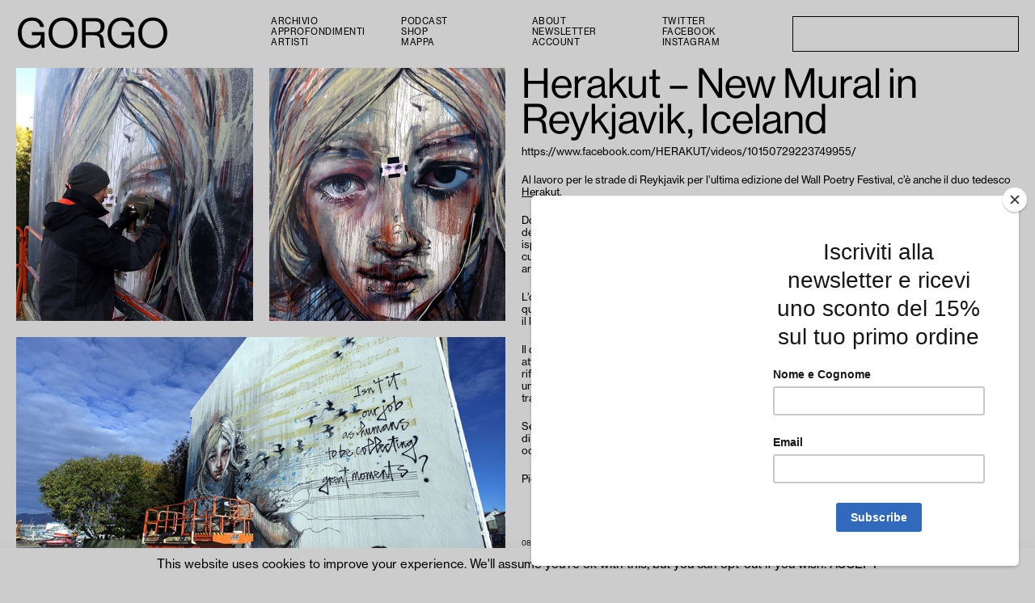

--- FILE ---
content_type: text/html; charset=UTF-8
request_url: https://ilgorgo.com/herakut-new-mural-reykjavik/
body_size: 15445
content:
<!doctype html>
<!--[if lt IE 7 ]> <html class="ie ie6 ie-lt10 ie-lt9 ie-lt8 ie-lt7 no-js" lang="it-IT"> <![endif]-->
<!--[if IE 7 ]>    <html class="ie ie7 ie-lt10 ie-lt9 ie-lt8 no-js" lang="it-IT"> <![endif]-->
<!--[if IE 8 ]>    <html class="ie ie8 ie-lt10 ie-lt9 no-js" lang="it-IT"> <![endif]-->
<!--[if IE 9 ]>    <html class="ie ie9 ie-lt10 no-js" lang="it-IT"> <![endif]-->
<!--[if gt IE 9]><!--><html class="no-js" lang="it-IT"><!--<![endif]-->
<!-- the "no-js" class is for Modernizr. -->
<head id="GORGO" data-template-set="MNT-Flat-Theme">
<meta charset="UTF-8">
<!-- Always force latest IE rendering engine (even in intranet) -->
<!--[if IE ]>
<meta http-equiv="X-UA-Compatible" content="IE=edge">
<![endif]-->
<meta name="title" content="Herakut – New Mural in Reykjavik, Iceland &mdash; GORGO">
<!--Google will often use this as its description of your page/site. Make it good.-->
<meta name="description" content="" />
<meta name="author" content="Fadda Diego" />
<meta name="Copyright" content="Copyright &copy; GORGO 2025. All Rights Reserved.">
<meta name="viewport" content="width=device-width, initial-scale=1.0 maximum-scale=1.0, user-scalable=0"/>
<meta name=”mobile-web-app-capable” content=”yes”><link rel="shortcut icon" sizes=”1024x1024” href="https://ilgorgo.com/wp-content/uploads/2018/02/favicon.ico?v=2" /><link rel="apple-touch-icon" href="https://ilgorgo.com/wp-content/uploads/2018/02/apple-icon-180x180.png">
<!-- FEATHERLIGHT STYLE -->
<!-- <link type="text/css" rel="stylesheet" href="https://ilgorgo.com/wp-content/themes/mnt-flat/featherlight/featherlight.css" /> -->
<!-- <link type="text/css" rel="stylesheet" href="https://ilgorgo.com/wp-content/themes/mnt-flat/featherlight/featherlight.gallery.css" /> -->
<!-- concatenate and minify for production -->
<!-- <link rel="stylesheet" href="https://ilgorgo.com/wp-content/themes/mnt-flat/reset.css" /> -->
<!-- <link rel="stylesheet" href="https://ilgorgo.com/wp-content/themes/mnt-flat/style.css" /> -->
<!-- Lea Verou's Prefix Free, lets you use only un-prefixed properties in yuor CSS files -->
<script src='//ilgorgo.com/wp-content/cache/wpfc-minified/32626ztg/fna4w.js' type="text/javascript"></script>
<!-- <script src="https://ilgorgo.com/wp-content/themes/mnt-flat/_/js/prefixfree.min.js"></script> -->
<!-- This is an un-minified, complete version of Modernizr.
Before you move to production, you should generate a custom build that only has the detects you need. -->
<!-- <script src="https://ilgorgo.com/wp-content/themes/mnt-flat/_/js/modernizr-2.8.0.dev.js"></script> -->
<!-- Application-specific meta tags -->
<link rel="profile" href="https://gmpg.org/xfn/11" />
<link rel="pingback" href="https://ilgorgo.com/xmlrpc.php" />
<!-- <link rel="stylesheet" type="text/css" href="https://ilgorgo.com/wp-content/themes/mnt-flat/slick/slick.css"/> -->
<!-- <link rel="stylesheet" type="text/css" href="https://ilgorgo.com/wp-content/themes/mnt-flat/slick/slick-theme.css"/> -->
<!-- <link rel="stylesheet" href="https://ilgorgo.com/wp-content/themes/mnt-flat/pe-icon-7-stroke/css/pe-icon-7-stroke.css"> -->
<link rel="stylesheet" type="text/css" href="//ilgorgo.com/wp-content/cache/wpfc-minified/7ai5eduu/fna4w.css" media="all"/>
<!--    <script src="https://ilgorgo.com/wp-content/themes/mnt-flat/js/soundcloud.js"></script>-->
<!--    BEFORE WP HEAD -->
<meta name='robots' content='index, follow, max-image-preview:large, max-snippet:-1, max-video-preview:-1' />
<!-- This site is optimized with the Yoast SEO plugin v20.4 - https://yoast.com/wordpress/plugins/seo/ -->
<title>Herakut – New Mural in Reykjavik, Iceland &mdash; GORGO</title>
<meta name="description" content="Al lavoro per le strade di Reykjavik in Islanda, per l’ultima edizione del Wall Poetry Festival, c’è anche il duo tedesco Herakut." />
<link rel="canonical" href="https://ilgorgo.com/herakut-new-mural-reykjavik/" />
<meta property="og:locale" content="it_IT" />
<meta property="og:type" content="article" />
<meta property="og:title" content="Herakut – New Mural in Reykjavik, Iceland &mdash; GORGO" />
<meta property="og:description" content="Al lavoro per le strade di Reykjavik in Islanda, per l’ultima edizione del Wall Poetry Festival, c’è anche il duo tedesco Herakut." />
<meta property="og:url" content="https://ilgorgo.com/herakut-new-mural-reykjavik/" />
<meta property="og:site_name" content="GORGO" />
<meta property="article:publisher" content="https://www.facebook.com/gorgomagazine/" />
<meta property="article:published_time" content="2016-10-08T12:30:09+00:00" />
<meta property="article:modified_time" content="2020-01-30T10:29:33+00:00" />
<meta property="og:image" content="https://ilgorgo.com/wp-content/uploads/2016/10/herakut-new-mural-reykjavik-00.jpg" />
<meta property="og:image:width" content="1000" />
<meta property="og:image:height" content="525" />
<meta property="og:image:type" content="image/jpeg" />
<meta name="author" content="Gorgo" />
<meta name="twitter:card" content="summary_large_image" />
<meta name="twitter:creator" content="@gorgotweet" />
<meta name="twitter:site" content="@gorgotweet" />
<meta name="twitter:label1" content="Scritto da" />
<meta name="twitter:data1" content="Gorgo" />
<meta name="twitter:label2" content="Tempo di lettura stimato" />
<meta name="twitter:data2" content="1 minuto" />
<script type="application/ld+json" class="yoast-schema-graph">{"@context":"https://schema.org","@graph":[{"@type":"Article","@id":"https://ilgorgo.com/herakut-new-mural-reykjavik/#article","isPartOf":{"@id":"https://ilgorgo.com/herakut-new-mural-reykjavik/"},"author":{"name":"Gorgo","@id":"https://ilgorgo.com/#/schema/person/88244463fab8a79d86bcb5f628ec3bbb"},"headline":"Herakut – New Mural in Reykjavik, Iceland","datePublished":"2016-10-08T12:30:09+00:00","dateModified":"2020-01-30T10:29:33+00:00","mainEntityOfPage":{"@id":"https://ilgorgo.com/herakut-new-mural-reykjavik/"},"wordCount":275,"commentCount":1,"publisher":{"@id":"https://ilgorgo.com/#organization"},"image":{"@id":"https://ilgorgo.com/herakut-new-mural-reykjavik/#primaryimage"},"thumbnailUrl":"https://ilgorgo.com/wp-content/uploads/2016/10/herakut-new-mural-reykjavik-08.jpg","keywords":["Herakut"],"articleSection":["News","Streets","Walls"],"inLanguage":"it-IT","potentialAction":[{"@type":"CommentAction","name":"Comment","target":["https://ilgorgo.com/herakut-new-mural-reykjavik/#respond"]}]},{"@type":"WebPage","@id":"https://ilgorgo.com/herakut-new-mural-reykjavik/","url":"https://ilgorgo.com/herakut-new-mural-reykjavik/","name":"Herakut – New Mural in Reykjavik, Iceland &mdash; GORGO","isPartOf":{"@id":"https://ilgorgo.com/#website"},"primaryImageOfPage":{"@id":"https://ilgorgo.com/herakut-new-mural-reykjavik/#primaryimage"},"image":{"@id":"https://ilgorgo.com/herakut-new-mural-reykjavik/#primaryimage"},"thumbnailUrl":"https://ilgorgo.com/wp-content/uploads/2016/10/herakut-new-mural-reykjavik-08.jpg","datePublished":"2016-10-08T12:30:09+00:00","dateModified":"2020-01-30T10:29:33+00:00","description":"Al lavoro per le strade di Reykjavik in Islanda, per l’ultima edizione del Wall Poetry Festival, c’è anche il duo tedesco Herakut.","breadcrumb":{"@id":"https://ilgorgo.com/herakut-new-mural-reykjavik/#breadcrumb"},"inLanguage":"it-IT","potentialAction":[{"@type":"ReadAction","target":["https://ilgorgo.com/herakut-new-mural-reykjavik/"]}]},{"@type":"ImageObject","inLanguage":"it-IT","@id":"https://ilgorgo.com/herakut-new-mural-reykjavik/#primaryimage","url":"https://ilgorgo.com/wp-content/uploads/2016/10/herakut-new-mural-reykjavik-08.jpg","contentUrl":"https://ilgorgo.com/wp-content/uploads/2016/10/herakut-new-mural-reykjavik-08.jpg","width":1000,"height":645},{"@type":"BreadcrumbList","@id":"https://ilgorgo.com/herakut-new-mural-reykjavik/#breadcrumb","itemListElement":[{"@type":"ListItem","position":1,"name":"Home","item":"https://ilgorgo.com/"},{"@type":"ListItem","position":2,"name":"Herakut – New Mural in Reykjavik, Iceland"}]},{"@type":"WebSite","@id":"https://ilgorgo.com/#website","url":"https://ilgorgo.com/","name":"GORGO","description":"","publisher":{"@id":"https://ilgorgo.com/#organization"},"potentialAction":[{"@type":"SearchAction","target":{"@type":"EntryPoint","urlTemplate":"https://ilgorgo.com/?s={search_term_string}"},"query-input":"required name=search_term_string"}],"inLanguage":"it-IT"},{"@type":"Organization","@id":"https://ilgorgo.com/#organization","name":"GORGO","url":"https://ilgorgo.com/","logo":{"@type":"ImageObject","inLanguage":"it-IT","@id":"https://ilgorgo.com/#/schema/logo/image/","url":"https://ilgorgo.com/wp-content/uploads/2018/02/GORGOlogo.jpg","contentUrl":"https://ilgorgo.com/wp-content/uploads/2018/02/GORGOlogo.jpg","width":1000,"height":1000,"caption":"GORGO"},"image":{"@id":"https://ilgorgo.com/#/schema/logo/image/"},"sameAs":["https://www.facebook.com/gorgomagazine/","https://twitter.com/gorgotweet","https://www.instagram.com/gorgogram/","https://www.youtube.com/user/DiegFa"]},{"@type":"Person","@id":"https://ilgorgo.com/#/schema/person/88244463fab8a79d86bcb5f628ec3bbb","name":"Gorgo","image":{"@type":"ImageObject","inLanguage":"it-IT","@id":"https://ilgorgo.com/#/schema/person/image/","url":"https://secure.gravatar.com/avatar/065a6641581e2c902f087dd274e91232?s=96&r=g","contentUrl":"https://secure.gravatar.com/avatar/065a6641581e2c902f087dd274e91232?s=96&r=g","caption":"Gorgo"}}]}</script>
<!-- / Yoast SEO plugin. -->
<link rel='dns-prefetch' href='//ajax.googleapis.com' />
<link rel="alternate" type="application/rss+xml" title="GORGO &raquo; Feed" href="https://ilgorgo.com/feed/" />
<link rel="alternate" type="application/rss+xml" title="GORGO &raquo; Feed dei commenti" href="https://ilgorgo.com/comments/feed/" />
<link rel="alternate" type="application/rss+xml" title="GORGO &raquo; Herakut – New Mural in Reykjavik, Iceland Feed dei commenti" href="https://ilgorgo.com/herakut-new-mural-reykjavik/feed/" />
<script type="text/javascript">
/* <![CDATA[ */
window._wpemojiSettings = {"baseUrl":"https:\/\/s.w.org\/images\/core\/emoji\/15.0.3\/72x72\/","ext":".png","svgUrl":"https:\/\/s.w.org\/images\/core\/emoji\/15.0.3\/svg\/","svgExt":".svg","source":{"concatemoji":"https:\/\/ilgorgo.com\/wp-includes\/js\/wp-emoji-release.min.js?ver=6.5.7"}};
/*! This file is auto-generated */
!function(i,n){var o,s,e;function c(e){try{var t={supportTests:e,timestamp:(new Date).valueOf()};sessionStorage.setItem(o,JSON.stringify(t))}catch(e){}}function p(e,t,n){e.clearRect(0,0,e.canvas.width,e.canvas.height),e.fillText(t,0,0);var t=new Uint32Array(e.getImageData(0,0,e.canvas.width,e.canvas.height).data),r=(e.clearRect(0,0,e.canvas.width,e.canvas.height),e.fillText(n,0,0),new Uint32Array(e.getImageData(0,0,e.canvas.width,e.canvas.height).data));return t.every(function(e,t){return e===r[t]})}function u(e,t,n){switch(t){case"flag":return n(e,"\ud83c\udff3\ufe0f\u200d\u26a7\ufe0f","\ud83c\udff3\ufe0f\u200b\u26a7\ufe0f")?!1:!n(e,"\ud83c\uddfa\ud83c\uddf3","\ud83c\uddfa\u200b\ud83c\uddf3")&&!n(e,"\ud83c\udff4\udb40\udc67\udb40\udc62\udb40\udc65\udb40\udc6e\udb40\udc67\udb40\udc7f","\ud83c\udff4\u200b\udb40\udc67\u200b\udb40\udc62\u200b\udb40\udc65\u200b\udb40\udc6e\u200b\udb40\udc67\u200b\udb40\udc7f");case"emoji":return!n(e,"\ud83d\udc26\u200d\u2b1b","\ud83d\udc26\u200b\u2b1b")}return!1}function f(e,t,n){var r="undefined"!=typeof WorkerGlobalScope&&self instanceof WorkerGlobalScope?new OffscreenCanvas(300,150):i.createElement("canvas"),a=r.getContext("2d",{willReadFrequently:!0}),o=(a.textBaseline="top",a.font="600 32px Arial",{});return e.forEach(function(e){o[e]=t(a,e,n)}),o}function t(e){var t=i.createElement("script");t.src=e,t.defer=!0,i.head.appendChild(t)}"undefined"!=typeof Promise&&(o="wpEmojiSettingsSupports",s=["flag","emoji"],n.supports={everything:!0,everythingExceptFlag:!0},e=new Promise(function(e){i.addEventListener("DOMContentLoaded",e,{once:!0})}),new Promise(function(t){var n=function(){try{var e=JSON.parse(sessionStorage.getItem(o));if("object"==typeof e&&"number"==typeof e.timestamp&&(new Date).valueOf()<e.timestamp+604800&&"object"==typeof e.supportTests)return e.supportTests}catch(e){}return null}();if(!n){if("undefined"!=typeof Worker&&"undefined"!=typeof OffscreenCanvas&&"undefined"!=typeof URL&&URL.createObjectURL&&"undefined"!=typeof Blob)try{var e="postMessage("+f.toString()+"("+[JSON.stringify(s),u.toString(),p.toString()].join(",")+"));",r=new Blob([e],{type:"text/javascript"}),a=new Worker(URL.createObjectURL(r),{name:"wpTestEmojiSupports"});return void(a.onmessage=function(e){c(n=e.data),a.terminate(),t(n)})}catch(e){}c(n=f(s,u,p))}t(n)}).then(function(e){for(var t in e)n.supports[t]=e[t],n.supports.everything=n.supports.everything&&n.supports[t],"flag"!==t&&(n.supports.everythingExceptFlag=n.supports.everythingExceptFlag&&n.supports[t]);n.supports.everythingExceptFlag=n.supports.everythingExceptFlag&&!n.supports.flag,n.DOMReady=!1,n.readyCallback=function(){n.DOMReady=!0}}).then(function(){return e}).then(function(){var e;n.supports.everything||(n.readyCallback(),(e=n.source||{}).concatemoji?t(e.concatemoji):e.wpemoji&&e.twemoji&&(t(e.twemoji),t(e.wpemoji)))}))}((window,document),window._wpemojiSettings);
/* ]]> */
</script>
<style id='wp-emoji-styles-inline-css' type='text/css'>
img.wp-smiley, img.emoji {
display: inline !important;
border: none !important;
box-shadow: none !important;
height: 1em !important;
width: 1em !important;
margin: 0 0.07em !important;
vertical-align: -0.1em !important;
background: none !important;
padding: 0 !important;
}
</style>
<!-- <link rel='stylesheet' id='wp-block-library-css' href='https://ilgorgo.com/wp-includes/css/dist/block-library/style.min.css?ver=6.5.7' type='text/css' media='all' /> -->
<!-- <link rel='stylesheet' id='wc-blocks-vendors-style-css' href='https://ilgorgo.com/wp-content/plugins/woocommerce/packages/woocommerce-blocks/build/wc-blocks-vendors-style.css?ver=9.6.6' type='text/css' media='all' /> -->
<!-- <link rel='stylesheet' id='wc-blocks-style-css' href='https://ilgorgo.com/wp-content/plugins/woocommerce/packages/woocommerce-blocks/build/wc-blocks-style.css?ver=9.6.6' type='text/css' media='all' /> -->
<link rel="stylesheet" type="text/css" href="//ilgorgo.com/wp-content/cache/wpfc-minified/ldalfic4/fna4w.css" media="all"/>
<style id='classic-theme-styles-inline-css' type='text/css'>
/*! This file is auto-generated */
.wp-block-button__link{color:#fff;background-color:#32373c;border-radius:9999px;box-shadow:none;text-decoration:none;padding:calc(.667em + 2px) calc(1.333em + 2px);font-size:1.125em}.wp-block-file__button{background:#32373c;color:#fff;text-decoration:none}
</style>
<style id='global-styles-inline-css' type='text/css'>
body{--wp--preset--color--black: #000000;--wp--preset--color--cyan-bluish-gray: #abb8c3;--wp--preset--color--white: #ffffff;--wp--preset--color--pale-pink: #f78da7;--wp--preset--color--vivid-red: #cf2e2e;--wp--preset--color--luminous-vivid-orange: #ff6900;--wp--preset--color--luminous-vivid-amber: #fcb900;--wp--preset--color--light-green-cyan: #7bdcb5;--wp--preset--color--vivid-green-cyan: #00d084;--wp--preset--color--pale-cyan-blue: #8ed1fc;--wp--preset--color--vivid-cyan-blue: #0693e3;--wp--preset--color--vivid-purple: #9b51e0;--wp--preset--gradient--vivid-cyan-blue-to-vivid-purple: linear-gradient(135deg,rgba(6,147,227,1) 0%,rgb(155,81,224) 100%);--wp--preset--gradient--light-green-cyan-to-vivid-green-cyan: linear-gradient(135deg,rgb(122,220,180) 0%,rgb(0,208,130) 100%);--wp--preset--gradient--luminous-vivid-amber-to-luminous-vivid-orange: linear-gradient(135deg,rgba(252,185,0,1) 0%,rgba(255,105,0,1) 100%);--wp--preset--gradient--luminous-vivid-orange-to-vivid-red: linear-gradient(135deg,rgba(255,105,0,1) 0%,rgb(207,46,46) 100%);--wp--preset--gradient--very-light-gray-to-cyan-bluish-gray: linear-gradient(135deg,rgb(238,238,238) 0%,rgb(169,184,195) 100%);--wp--preset--gradient--cool-to-warm-spectrum: linear-gradient(135deg,rgb(74,234,220) 0%,rgb(151,120,209) 20%,rgb(207,42,186) 40%,rgb(238,44,130) 60%,rgb(251,105,98) 80%,rgb(254,248,76) 100%);--wp--preset--gradient--blush-light-purple: linear-gradient(135deg,rgb(255,206,236) 0%,rgb(152,150,240) 100%);--wp--preset--gradient--blush-bordeaux: linear-gradient(135deg,rgb(254,205,165) 0%,rgb(254,45,45) 50%,rgb(107,0,62) 100%);--wp--preset--gradient--luminous-dusk: linear-gradient(135deg,rgb(255,203,112) 0%,rgb(199,81,192) 50%,rgb(65,88,208) 100%);--wp--preset--gradient--pale-ocean: linear-gradient(135deg,rgb(255,245,203) 0%,rgb(182,227,212) 50%,rgb(51,167,181) 100%);--wp--preset--gradient--electric-grass: linear-gradient(135deg,rgb(202,248,128) 0%,rgb(113,206,126) 100%);--wp--preset--gradient--midnight: linear-gradient(135deg,rgb(2,3,129) 0%,rgb(40,116,252) 100%);--wp--preset--font-size--small: 13px;--wp--preset--font-size--medium: 20px;--wp--preset--font-size--large: 36px;--wp--preset--font-size--x-large: 42px;--wp--preset--spacing--20: 0.44rem;--wp--preset--spacing--30: 0.67rem;--wp--preset--spacing--40: 1rem;--wp--preset--spacing--50: 1.5rem;--wp--preset--spacing--60: 2.25rem;--wp--preset--spacing--70: 3.38rem;--wp--preset--spacing--80: 5.06rem;--wp--preset--shadow--natural: 6px 6px 9px rgba(0, 0, 0, 0.2);--wp--preset--shadow--deep: 12px 12px 50px rgba(0, 0, 0, 0.4);--wp--preset--shadow--sharp: 6px 6px 0px rgba(0, 0, 0, 0.2);--wp--preset--shadow--outlined: 6px 6px 0px -3px rgba(255, 255, 255, 1), 6px 6px rgba(0, 0, 0, 1);--wp--preset--shadow--crisp: 6px 6px 0px rgba(0, 0, 0, 1);}:where(.is-layout-flex){gap: 0.5em;}:where(.is-layout-grid){gap: 0.5em;}body .is-layout-flex{display: flex;}body .is-layout-flex{flex-wrap: wrap;align-items: center;}body .is-layout-flex > *{margin: 0;}body .is-layout-grid{display: grid;}body .is-layout-grid > *{margin: 0;}:where(.wp-block-columns.is-layout-flex){gap: 2em;}:where(.wp-block-columns.is-layout-grid){gap: 2em;}:where(.wp-block-post-template.is-layout-flex){gap: 1.25em;}:where(.wp-block-post-template.is-layout-grid){gap: 1.25em;}.has-black-color{color: var(--wp--preset--color--black) !important;}.has-cyan-bluish-gray-color{color: var(--wp--preset--color--cyan-bluish-gray) !important;}.has-white-color{color: var(--wp--preset--color--white) !important;}.has-pale-pink-color{color: var(--wp--preset--color--pale-pink) !important;}.has-vivid-red-color{color: var(--wp--preset--color--vivid-red) !important;}.has-luminous-vivid-orange-color{color: var(--wp--preset--color--luminous-vivid-orange) !important;}.has-luminous-vivid-amber-color{color: var(--wp--preset--color--luminous-vivid-amber) !important;}.has-light-green-cyan-color{color: var(--wp--preset--color--light-green-cyan) !important;}.has-vivid-green-cyan-color{color: var(--wp--preset--color--vivid-green-cyan) !important;}.has-pale-cyan-blue-color{color: var(--wp--preset--color--pale-cyan-blue) !important;}.has-vivid-cyan-blue-color{color: var(--wp--preset--color--vivid-cyan-blue) !important;}.has-vivid-purple-color{color: var(--wp--preset--color--vivid-purple) !important;}.has-black-background-color{background-color: var(--wp--preset--color--black) !important;}.has-cyan-bluish-gray-background-color{background-color: var(--wp--preset--color--cyan-bluish-gray) !important;}.has-white-background-color{background-color: var(--wp--preset--color--white) !important;}.has-pale-pink-background-color{background-color: var(--wp--preset--color--pale-pink) !important;}.has-vivid-red-background-color{background-color: var(--wp--preset--color--vivid-red) !important;}.has-luminous-vivid-orange-background-color{background-color: var(--wp--preset--color--luminous-vivid-orange) !important;}.has-luminous-vivid-amber-background-color{background-color: var(--wp--preset--color--luminous-vivid-amber) !important;}.has-light-green-cyan-background-color{background-color: var(--wp--preset--color--light-green-cyan) !important;}.has-vivid-green-cyan-background-color{background-color: var(--wp--preset--color--vivid-green-cyan) !important;}.has-pale-cyan-blue-background-color{background-color: var(--wp--preset--color--pale-cyan-blue) !important;}.has-vivid-cyan-blue-background-color{background-color: var(--wp--preset--color--vivid-cyan-blue) !important;}.has-vivid-purple-background-color{background-color: var(--wp--preset--color--vivid-purple) !important;}.has-black-border-color{border-color: var(--wp--preset--color--black) !important;}.has-cyan-bluish-gray-border-color{border-color: var(--wp--preset--color--cyan-bluish-gray) !important;}.has-white-border-color{border-color: var(--wp--preset--color--white) !important;}.has-pale-pink-border-color{border-color: var(--wp--preset--color--pale-pink) !important;}.has-vivid-red-border-color{border-color: var(--wp--preset--color--vivid-red) !important;}.has-luminous-vivid-orange-border-color{border-color: var(--wp--preset--color--luminous-vivid-orange) !important;}.has-luminous-vivid-amber-border-color{border-color: var(--wp--preset--color--luminous-vivid-amber) !important;}.has-light-green-cyan-border-color{border-color: var(--wp--preset--color--light-green-cyan) !important;}.has-vivid-green-cyan-border-color{border-color: var(--wp--preset--color--vivid-green-cyan) !important;}.has-pale-cyan-blue-border-color{border-color: var(--wp--preset--color--pale-cyan-blue) !important;}.has-vivid-cyan-blue-border-color{border-color: var(--wp--preset--color--vivid-cyan-blue) !important;}.has-vivid-purple-border-color{border-color: var(--wp--preset--color--vivid-purple) !important;}.has-vivid-cyan-blue-to-vivid-purple-gradient-background{background: var(--wp--preset--gradient--vivid-cyan-blue-to-vivid-purple) !important;}.has-light-green-cyan-to-vivid-green-cyan-gradient-background{background: var(--wp--preset--gradient--light-green-cyan-to-vivid-green-cyan) !important;}.has-luminous-vivid-amber-to-luminous-vivid-orange-gradient-background{background: var(--wp--preset--gradient--luminous-vivid-amber-to-luminous-vivid-orange) !important;}.has-luminous-vivid-orange-to-vivid-red-gradient-background{background: var(--wp--preset--gradient--luminous-vivid-orange-to-vivid-red) !important;}.has-very-light-gray-to-cyan-bluish-gray-gradient-background{background: var(--wp--preset--gradient--very-light-gray-to-cyan-bluish-gray) !important;}.has-cool-to-warm-spectrum-gradient-background{background: var(--wp--preset--gradient--cool-to-warm-spectrum) !important;}.has-blush-light-purple-gradient-background{background: var(--wp--preset--gradient--blush-light-purple) !important;}.has-blush-bordeaux-gradient-background{background: var(--wp--preset--gradient--blush-bordeaux) !important;}.has-luminous-dusk-gradient-background{background: var(--wp--preset--gradient--luminous-dusk) !important;}.has-pale-ocean-gradient-background{background: var(--wp--preset--gradient--pale-ocean) !important;}.has-electric-grass-gradient-background{background: var(--wp--preset--gradient--electric-grass) !important;}.has-midnight-gradient-background{background: var(--wp--preset--gradient--midnight) !important;}.has-small-font-size{font-size: var(--wp--preset--font-size--small) !important;}.has-medium-font-size{font-size: var(--wp--preset--font-size--medium) !important;}.has-large-font-size{font-size: var(--wp--preset--font-size--large) !important;}.has-x-large-font-size{font-size: var(--wp--preset--font-size--x-large) !important;}
.wp-block-navigation a:where(:not(.wp-element-button)){color: inherit;}
:where(.wp-block-post-template.is-layout-flex){gap: 1.25em;}:where(.wp-block-post-template.is-layout-grid){gap: 1.25em;}
:where(.wp-block-columns.is-layout-flex){gap: 2em;}:where(.wp-block-columns.is-layout-grid){gap: 2em;}
.wp-block-pullquote{font-size: 1.5em;line-height: 1.6;}
</style>
<!-- <link rel='stylesheet' id='cookie-law-info-css' href='https://ilgorgo.com/wp-content/plugins/cookie-law-info/legacy/public/css/cookie-law-info-public.css?ver=3.0.5' type='text/css' media='all' /> -->
<!-- <link rel='stylesheet' id='cookie-law-info-gdpr-css' href='https://ilgorgo.com/wp-content/plugins/cookie-law-info/legacy/public/css/cookie-law-info-gdpr.css?ver=3.0.5' type='text/css' media='all' /> -->
<!-- <link rel='stylesheet' id='woocommerce-layout-css' href='https://ilgorgo.com/wp-content/plugins/woocommerce/assets/css/woocommerce-layout.css?ver=7.5.1' type='text/css' media='all' /> -->
<link rel="stylesheet" type="text/css" href="//ilgorgo.com/wp-content/cache/wpfc-minified/87zf1cc7/fna4w.css" media="all"/>
<!-- <link rel='stylesheet' id='woocommerce-smallscreen-css' href='https://ilgorgo.com/wp-content/plugins/woocommerce/assets/css/woocommerce-smallscreen.css?ver=7.5.1' type='text/css' media='only screen and (max-width: 768px)' /> -->
<link rel="stylesheet" type="text/css" href="//ilgorgo.com/wp-content/cache/wpfc-minified/ke4kwqo2/fna4w.css" media="only screen and (max-width: 768px)"/>
<!-- <link rel='stylesheet' id='woocommerce-general-css' href='https://ilgorgo.com/wp-content/plugins/woocommerce/assets/css/woocommerce.css?ver=7.5.1' type='text/css' media='all' /> -->
<link rel="stylesheet" type="text/css" href="//ilgorgo.com/wp-content/cache/wpfc-minified/qw1g4zoj/fna4w.css" media="all"/>
<style id='woocommerce-inline-inline-css' type='text/css'>
.woocommerce form .form-row .required { visibility: visible; }
</style>
<!-- <link rel='stylesheet' id='wc-gateway-ppec-frontend-css' href='https://ilgorgo.com/wp-content/plugins/woocommerce-gateway-paypal-express-checkout/assets/css/wc-gateway-ppec-frontend.css?ver=2.1.3' type='text/css' media='all' /> -->
<link rel="stylesheet" type="text/css" href="//ilgorgo.com/wp-content/cache/wpfc-minified/mclf571f/fna4w.css" media="all"/>
<script type="text/javascript" id="google-analytics-opt-out-js-after">
/* <![CDATA[ */
var gaProperty = 'UA-33598685-1';
var disableStr = 'ga-disable-' + gaProperty;
if ( document.cookie.indexOf( disableStr + '=true' ) > -1 ) {
window[disableStr] = true;
}
function gaOptout() {
document.cookie = disableStr + '=true; expires=Thu, 31 Dec 2099 23:59:59 UTC; path=/';
window[disableStr] = true;
}
/* ]]> */
</script>
<script type="text/javascript" id="google-analytics-js-after">
/* <![CDATA[ */
(function(i,s,o,g,r,a,m){i['GoogleAnalyticsObject']=r;i[r]=i[r]||function(){
(i[r].q=i[r].q||[]).push(arguments)},i[r].l=1*new Date();a=s.createElement(o),
m=s.getElementsByTagName(o)[0];a.async=1;a.src=g;m.parentNode.insertBefore(a,m)
})(window,document,'script', '//www.google-analytics.com/analytics.js','ga');ga( 'create', 'UA-33598685-1', 'auto' );(window.gaDevIds=window.gaDevIds||[]).push('dOGY3NW');ga( 'set', 'anonymizeIp', true );
ga( 'set', 'dimension1', 'no' );
ga( 'require', 'ec' );
/* ]]> */
</script>
<script type="text/javascript" src="https://ajax.googleapis.com/ajax/libs/jquery/1.11.0/jquery.min.js?ver=6.5.7" id="jquery-js"></script>
<script type="text/javascript" id="cookie-law-info-js-extra">
/* <![CDATA[ */
var Cli_Data = {"nn_cookie_ids":[],"cookielist":[],"non_necessary_cookies":[],"ccpaEnabled":"","ccpaRegionBased":"","ccpaBarEnabled":"","strictlyEnabled":["necessary","obligatoire"],"ccpaType":"gdpr","js_blocking":"","custom_integration":"","triggerDomRefresh":"","secure_cookies":""};
var cli_cookiebar_settings = {"animate_speed_hide":"500","animate_speed_show":"500","background":"#cccccc","border":"#b1a6a6c2","border_on":"","button_1_button_colour":"#000","button_1_button_hover":"#000000","button_1_link_colour":"#000000","button_1_as_button":"","button_1_new_win":"","button_2_button_colour":"#333","button_2_button_hover":"#292929","button_2_link_colour":"#444","button_2_as_button":"","button_2_hidebar":"","button_3_button_colour":"#000","button_3_button_hover":"#000000","button_3_link_colour":"#fff","button_3_as_button":"1","button_3_new_win":"","button_4_button_colour":"#000","button_4_button_hover":"#000000","button_4_link_colour":"#62a329","button_4_as_button":"","button_7_button_colour":"#61a229","button_7_button_hover":"#4e8221","button_7_link_colour":"#fff","button_7_as_button":"1","button_7_new_win":"","font_family":"inherit","header_fix":"","notify_animate_hide":"1","notify_animate_show":"","notify_div_id":"#cookie-law-info-bar","notify_position_horizontal":"right","notify_position_vertical":"bottom","scroll_close":"","scroll_close_reload":"","accept_close_reload":"","reject_close_reload":"","showagain_tab":"","showagain_background":"#fff","showagain_border":"#000","showagain_div_id":"#cookie-law-info-again","showagain_x_position":"100px","text":"#000","show_once_yn":"","show_once":"10000","logging_on":"","as_popup":"","popup_overlay":"1","bar_heading_text":"","cookie_bar_as":"banner","popup_showagain_position":"bottom-right","widget_position":"left"};
var log_object = {"ajax_url":"https:\/\/ilgorgo.com\/wp-admin\/admin-ajax.php"};
/* ]]> */
</script>
<script src='//ilgorgo.com/wp-content/cache/wpfc-minified/q792op9x/fna4w.js' type="text/javascript"></script>
<!-- <script type="text/javascript" src="https://ilgorgo.com/wp-content/plugins/cookie-law-info/legacy/public/js/cookie-law-info-public.js?ver=3.0.5" id="cookie-law-info-js"></script> -->
<link rel="https://api.w.org/" href="https://ilgorgo.com/wp-json/" /><link rel="alternate" type="application/json" href="https://ilgorgo.com/wp-json/wp/v2/posts/91085" /><link rel="EditURI" type="application/rsd+xml" title="RSD" href="https://ilgorgo.com/xmlrpc.php?rsd" />
<meta name="generator" content="WordPress 6.5.7" />
<meta name="generator" content="WooCommerce 7.5.1" />
<link rel='shortlink' href='https://ilgorgo.com/?p=91085' />
<link rel="alternate" type="application/json+oembed" href="https://ilgorgo.com/wp-json/oembed/1.0/embed?url=https%3A%2F%2Filgorgo.com%2Fherakut-new-mural-reykjavik%2F" />
<link rel="alternate" type="text/xml+oembed" href="https://ilgorgo.com/wp-json/oembed/1.0/embed?url=https%3A%2F%2Filgorgo.com%2Fherakut-new-mural-reykjavik%2F&#038;format=xml" />
<noscript><style>.woocommerce-product-gallery{ opacity: 1 !important; }</style></noscript>
<link rel="icon" href="https://ilgorgo.com/wp-content/uploads/2018/02/apple-icon-180x180-100x100.png" sizes="32x32" />
<link rel="icon" href="https://ilgorgo.com/wp-content/uploads/2018/02/apple-icon-180x180.png" sizes="192x192" />
<link rel="apple-touch-icon" href="https://ilgorgo.com/wp-content/uploads/2018/02/apple-icon-180x180.png" />
<meta name="msapplication-TileImage" content="https://ilgorgo.com/wp-content/uploads/2018/02/apple-icon-180x180.png" />
<!--    AFTER WP HEAD -->  
<meta property="og:image:width" content="1000" />
<meta property="og:image:height" content="645" />
<!-- infinite scroll -->
<!-- <script src="https://ilgorgo.com/wp-content/themes/mnt-flat/js/infinite-scroll.pkgd.min.js" type="text/javascript" charset="utf-8"></script> -->
<!-- FEATHERLIGHT -->
<!-- <script src="https://ilgorgo.com/wp-content/themes/mnt-flat/featherlight/featherlight.js" type="text/javascript" charset="utf-8"></script> -->
<!-- <script src="https://ilgorgo.com/wp-content/themes/mnt-flat/featherlight/featherlight.gallery.js" type="text/javascript" charset="utf-8"></script> -->
<!-- Facebook Pixel Code -->
<script>
!function(f,b,e,v,n,t,s)
{if(f.fbq)return;n=f.fbq=function(){n.callMethod?
n.callMethod.apply(n,arguments):n.queue.push(arguments)};
if(!f._fbq)f._fbq=n;n.push=n;n.loaded=!0;n.version='2.0';
n.queue=[];t=b.createElement(e);t.async=!0;
t.src=v;s=b.getElementsByTagName(e)[0];
s.parentNode.insertBefore(t,s)}(window, document,'script',
'https://connect.facebook.net/en_US/fbevents.js');
fbq('init', '2464099196985898');
fbq('track', 'PageView');
</script>
<noscript><img height="1" width="1" style="display:none"
src="https://www.facebook.com/tr?id=2464099196985898&ev=PageView&noscript=1"
/></noscript>
<!-- End Facebook Pixel Code -->
</head>
<body data-rsssl=1 class="post-template-default single single-post postid-91085 single-format-standard theme-mnt-flat woocommerce-no-js">
<script>
//console.info('OG-desc: 1000 - 645 - ');
</script>
<!-- Global site tag (gtag.js) - Google Analytics -->
<script async src="https://www.googletagmanager.com/gtag/js?id=UA-33598685-1"></script>
<script>
window.dataLayer = window.dataLayer || [];
function gtag(){dataLayer.push(arguments);}
gtag('js', new Date());
gtag('config', 'UA-33598685-1');
</script>
<script src='//w.soundcloud.com/player/api.js'></script>
<script>
/* posdcast **/
function clicked(pulsante, curr_elem){
if(pulsante=='btn-play'){
$(curr_elem).addClass('clicked');
$(curr_elem).parent().parent().find('.stopsound').removeClass('clicked');
} else if(pulsante=='btn-pause'){
$(curr_elem).addClass('clicked');
$(curr_elem).parent().parent().find('.playsound').removeClass('clicked');
}
}
$(document).ready(function(){
/**********/
//            $('#logo-container').mouseover(function(){
//                console.log('over');
//                if(!$(this).hasClass('shifted')){
//                    $(this).addClass('shifted');
//                    $('nav i').css('opacity', '1');
//                }
//            });
//            $('header').mouseover(function(){
//                console.log('over');
//                if(!$('#logo-container').hasClass('shifted')){
//                    $('#logo-container').addClass('shifted');
//                    $('nav i').css('opacity', '1');
//                }
//            });
//            $('.menu-item-105524').mouseover(function(){
//                if(!$('#logo-container').hasClass('shifted')){
//                    $('#logo-container').addClass('shifted');
//                    $('nav i').css('opacity', '1');
//                }
//            });
//            $('.menu-item-105525').mouseover(function(){
//                if(!$('#logo-container').hasClass('shifted')){
//                    $('#logo-container').addClass('shifted');
//                    $('nav i').css('opacity', '1');
//                }
//            });
//            $('.menu-item-105526').mouseover(function(){
//                if(!$('#logo-container').hasClass('shifted')){
//                    $('#logo-container').addClass('shifted');
//                    $('nav i').css('opacity', '1');
//                }
//            });
//            $('article').mouseover(function(){
//                //console.log('out');
//                if($('#logo-container').hasClass('shifted')){
//                    $('#logo-container').removeClass('shifted');
//                    $('nav i').css('opacity', '0');
//                }
//            });
//            $('.list-post-wrapper').mouseover(function(){
//                //console.log('out');
//                if($('#logo-container').hasClass('shifted')){
//                    $('#logo-container').removeClass('shifted');
//                    $('nav i').css('opacity', '0');
//                }
//            });
//            $('#extra-wrapper').mouseover(function(){
//                //console.log('out');
//                if($('#logo-container').hasClass('shifted')){
//                    $('#logo-container').removeClass('shifted');
//                    $('nav i').css('opacity', '0');
//                }
//            });
//            $('.woocommerce #container').mouseover(function(){
//                //console.log('out');
//                if($('#logo-container').hasClass('shifted')){
//                    $('#logo-container').removeClass('shifted');
//                    $('nav i').css('opacity', '0');
//                }
//            });
//            $('h2').mouseover(function(){
//                //console.log('out');
//                if($('#logo-container').hasClass('shifted')){
//                    $('#logo-container').removeClass('shifted');
//                    $('nav i').css('opacity', '0');
//                }
//            });
//            $('.product').mouseover(function(){
//                //console.log('out');
//                if($('#logo-container').hasClass('shifted')){
//                    $('#logo-container').removeClass('shifted');
//                    $('nav i').css('opacity', '0');
//                }
//            });
});
/* HOME LOGO */
$(document).scroll(function(){
//        if($(window).width()>760){
//            
//            var distanceLogo = ($('#wrapper').offset().top - $(window).scrollTop());
//            if(distanceLogo == 0){
//                if($(".main-logo-1").hasClass('blocked')){
//                    $(".main-logo-1").removeClass('blocked');
//                    $(".main-logo-2").removeClass('blocked');
//                }
//            } else {
//                if(!($(".main-logo-1").hasClass('blocked'))){
//                    $(".main-logo-1").addClass('blocked');
//                    $(".main-logo-2").addClass('blocked');
//                }
//
//            }
//            
//        }
});
/* TOGGLE MENU MOBILE
************************/
function toggleMenu(){
$( "#menu-mobile #nav" ).toggle();
$( "#menu-mobile" ).toggleClass('opened');
if($('html').css('overflow')=='hidden'){
$('html').css('position', '');
$('html').css('overflow', 'scroll');
}else{
$('html').css('overflow', 'hidden');
$('html').css('position', 'fixed');
}
}
if($(window).width() > 760){
/* MOUSE POSITION **/
$( "body" ).mousemove(function( event ) {
var y = event.clientY;     // Get the vertical coordinate
if($(window).scrollTop()>200){
if(y<100){
if($('#sliding-menu').css('display') == 'none'){
$('#sliding-menu').css('display', 'block');
$('.main-logo-2').addClass('shifting');
}
} else {
if($('#sliding-menu').css('display') == 'block'){
$('#sliding-menu').css('display', 'none');
$('.main-logo-2').removeClass('shifting');
}
}
}
});
}
if($(window).width() < 760){
/***************/
var didScroll;
var lastScrollTop = 0;
var delta = 5;
var navbarHeight = 0;
$(window).scroll(function(event){
didScroll = true;
//console.log(didScroll);
});
setInterval(function() {
if (didScroll) {
hasScrolled();
didScroll = false;
}
}, 50);
function hasScrolled() {
var st = $(this).scrollTop();
// Make sure they scroll more than delta
if(Math.abs(lastScrollTop - st) <= delta)
return;
// If they scrolled down and are past the navbar, add class .nav-up.
// This is necessary so you never see what is "behind" the navbar.
if (st > lastScrollTop && st > navbarHeight){
// Scroll Down
$('#menu-mobile').removeClass('nav-down').addClass('nav-up');
} else {
// Scroll Up
if(st + $(window).height() < $(document).height()) {
$('#menu-mobile').removeClass('nav-up').addClass('nav-down');
}
}
lastScrollTop = st;
}
}
</script>
<!--    <div id="scroll-top" onclick="$('html, body').animate({scrollTop: 0}, 800);">&uarr;</div>-->
<div id="wrapper">
<div id="logo-container" class="desktop slide-menu-trigger noextra">
<a href="https://ilgorgo.com/" style="margin-right: 8px;"><span class="main-logo-1">GO</span><span class="main-logo-2">RGO</span></a>
</div>
<header id="header" role="banner" class="desktop slide-menu-trigger noextra">
<nav id="nav" role="navigation" class="col-md-6">
<div class="menu-menu-1-container"><ul id="menu-menu-1" class="menu"><li id="menu-item-123485" class="menu-item menu-item-type-post_type menu-item-object-page current_page_parent menu-item-123485"><a href="https://ilgorgo.com/archivio/">Archivio</a></li>
<li id="menu-item-106603" class="menu-item menu-item-type-taxonomy menu-item-object-category menu-item-106603"><a href="https://ilgorgo.com/sezione/approfondimenti/">Approfondimenti</a></li>
<li id="menu-item-106670" class="menu-item menu-item-type-custom menu-item-object-custom menu-item-106670"><a href="/artisti/">Artisti</a></li>
<li id="menu-item-123429" class="menu-item menu-item-type-post_type menu-item-object-page menu-item-123429"><a href="https://ilgorgo.com/podcast/">PODCAST</a></li>
<li id="menu-item-86628" class="menu-item menu-item-type-post_type menu-item-object-page menu-item-86628"><a href="https://ilgorgo.com/shop/">Shop</a></li>
<li id="menu-item-123482" class="menu-item menu-item-type-post_type menu-item-object-page menu-item-123482"><a rel="nofollow " href="https://ilgorgo.com/map/">Mappa</a></li>
<li id="menu-item-106671" class="menu-item menu-item-type-post_type menu-item-object-page menu-item-106671"><a href="https://ilgorgo.com/about/">About</a></li>
<li id="menu-item-107038" class="menu-item menu-item-type-custom menu-item-object-custom menu-item-107038"><a target="_blank" rel="nofollow " href="https://mailchi.mp/13870ae2676d/sub">Newsletter</a></li>
<li id="menu-item-86678" class="menu-item menu-item-type-post_type menu-item-object-page menu-item-86678"><a href="https://ilgorgo.com/account/">Account</a></li>
<li id="menu-item-106673" class="menu-item menu-item-type-custom menu-item-object-custom menu-item-106673"><a target="_blank" rel="nofollow " href="https://twitter.com/gorgotweet">Twitter</a></li>
<li id="menu-item-106674" class="menu-item menu-item-type-custom menu-item-object-custom menu-item-106674"><a target="_blank" rel="nofollow " href="https://www.facebook.com/gorgomagazine/">Facebook</a></li>
<li id="menu-item-106675" class="menu-item menu-item-type-custom menu-item-object-custom menu-item-106675"><a target="_blank" rel="nofollow " href="https://www.instagram.com/gorgogram/">Instagram</a></li>
</ul></div>            </nav>
<form role="search" method="get" id="searchform" action="https://ilgorgo.com/">
<div style="">
<input type="search" id="s" name="s" value="" />
<!--        <input type="submit" value="Search" id="searchsubmit" />-->
</div>
</form>            <div style="clear:both;"></div>
</header>
<div id="sliding-menu">
<!--
<div id="logo-container" class="desktop">
<span class="main-logo-1">GO</span><span class="main-logo-2">RGO</span>
</div>
-->
<header id="header" role="banner" class="desktop">
<nav id="nav" role="navigation" class="col-md-6">
<!--                    <a href="https://ilgorgo.com/" style="margin-right: 8px;"><i class="pe-7s-photo"></i></a><a href="https://ilgorgo.com/ordered-list/"><i class="pe-7s-menu"></i></a><a href="https://ilgorgo.com/map"><i class="pe-7s-global"></i></a>-->
<div class="menu-menu-1-container"><ul id="menu-menu-2" class="menu"><li class="menu-item menu-item-type-post_type menu-item-object-page current_page_parent menu-item-123485"><a href="https://ilgorgo.com/archivio/">Archivio</a></li>
<li class="menu-item menu-item-type-taxonomy menu-item-object-category menu-item-106603"><a href="https://ilgorgo.com/sezione/approfondimenti/">Approfondimenti</a></li>
<li class="menu-item menu-item-type-custom menu-item-object-custom menu-item-106670"><a href="/artisti/">Artisti</a></li>
<li class="menu-item menu-item-type-post_type menu-item-object-page menu-item-123429"><a href="https://ilgorgo.com/podcast/">PODCAST</a></li>
<li class="menu-item menu-item-type-post_type menu-item-object-page menu-item-86628"><a href="https://ilgorgo.com/shop/">Shop</a></li>
<li class="menu-item menu-item-type-post_type menu-item-object-page menu-item-123482"><a rel="nofollow " href="https://ilgorgo.com/map/">Mappa</a></li>
<li class="menu-item menu-item-type-post_type menu-item-object-page menu-item-106671"><a href="https://ilgorgo.com/about/">About</a></li>
<li class="menu-item menu-item-type-custom menu-item-object-custom menu-item-107038"><a target="_blank" rel="nofollow " href="https://mailchi.mp/13870ae2676d/sub">Newsletter</a></li>
<li class="menu-item menu-item-type-post_type menu-item-object-page menu-item-86678"><a href="https://ilgorgo.com/account/">Account</a></li>
<li class="menu-item menu-item-type-custom menu-item-object-custom menu-item-106673"><a target="_blank" rel="nofollow " href="https://twitter.com/gorgotweet">Twitter</a></li>
<li class="menu-item menu-item-type-custom menu-item-object-custom menu-item-106674"><a target="_blank" rel="nofollow " href="https://www.facebook.com/gorgomagazine/">Facebook</a></li>
<li class="menu-item menu-item-type-custom menu-item-object-custom menu-item-106675"><a target="_blank" rel="nofollow " href="https://www.instagram.com/gorgogram/">Instagram</a></li>
</ul></div>                </nav>
<form role="search" method="get" id="searchform" action="https://ilgorgo.com/">
<div style="">
<input type="search" id="s" name="s" value="" />
<!--        <input type="submit" value="Search" id="searchsubmit" />-->
</div>
</form>                <div style="clear:both;"></div>
</header>
<div style="clear:both;"></div>
</div>
<div id="menu-mobile" class="mobile">
<a href="https://ilgorgo.com/" style="margin-right: 8px;"><span class="main-logo-1 fix">GO</span><span class="main-logo-1" style="color:transparent;">GO</span><span class="main-logo-2">RGO</span></a>
<div class="navigation"><i class="pe-7s-menu" onclick="toggleMenu()"></i></div>
<nav id="nav" role="navigation" class="col-md-6">
<div><div class="menu-menu-1-container"><ul id="menu-menu-3" class="menu"><li class="menu-item menu-item-type-post_type menu-item-object-page current_page_parent menu-item-123485"><a href="https://ilgorgo.com/archivio/">Archivio</a></li>
<li class="menu-item menu-item-type-taxonomy menu-item-object-category menu-item-106603"><a href="https://ilgorgo.com/sezione/approfondimenti/">Approfondimenti</a></li>
<li class="menu-item menu-item-type-custom menu-item-object-custom menu-item-106670"><a href="/artisti/">Artisti</a></li>
<li class="menu-item menu-item-type-post_type menu-item-object-page menu-item-123429"><a href="https://ilgorgo.com/podcast/">PODCAST</a></li>
<li class="menu-item menu-item-type-post_type menu-item-object-page menu-item-86628"><a href="https://ilgorgo.com/shop/">Shop</a></li>
<li class="menu-item menu-item-type-post_type menu-item-object-page menu-item-123482"><a rel="nofollow " href="https://ilgorgo.com/map/">Mappa</a></li>
<li class="menu-item menu-item-type-post_type menu-item-object-page menu-item-106671"><a href="https://ilgorgo.com/about/">About</a></li>
<li class="menu-item menu-item-type-custom menu-item-object-custom menu-item-107038"><a target="_blank" rel="nofollow " href="https://mailchi.mp/13870ae2676d/sub">Newsletter</a></li>
<li class="menu-item menu-item-type-post_type menu-item-object-page menu-item-86678"><a href="https://ilgorgo.com/account/">Account</a></li>
<li class="menu-item menu-item-type-custom menu-item-object-custom menu-item-106673"><a target="_blank" rel="nofollow " href="https://twitter.com/gorgotweet">Twitter</a></li>
<li class="menu-item menu-item-type-custom menu-item-object-custom menu-item-106674"><a target="_blank" rel="nofollow " href="https://www.facebook.com/gorgomagazine/">Facebook</a></li>
<li class="menu-item menu-item-type-custom menu-item-object-custom menu-item-106675"><a target="_blank" rel="nofollow " href="https://www.instagram.com/gorgogram/">Instagram</a></li>
</ul></div></div>
<div><form role="search" method="get" id="searchform" action="https://ilgorgo.com/">
<div style="">
<input type="search" id="s" name="s" value="" />
<!--        <input type="submit" value="Search" id="searchsubmit" />-->
</div>
</form></div>
</nav>
<div style="clear:both;"></div>
</div>
<script>
/* footer LOCK & UNLOCK */
var scrollLocked = false;
var scrollContentLocked = false;
$(document).ready(function(){
setTimeout(function(){
if($(window).width()>760){
if($('.post-content').outerHeight() < ($(window).height()-$('header').outerHeight()) ){
$(".single-footer").addClass('blocked');
scrollLocked=true;
}
if($('.post-images').outerHeight() < $('.post-content').outerHeight() ){
scrollLocked=true;
}
}//if desktop
}, 500);
/* lightbox ***/
$('.gallery').featherlightGallery({
gallery: {
fadeIn: 300,
fadeOut: 300,
next: 'next »',
previous: '« previous'
},
openSpeed:    300,
closeSpeed:   300
});
/* BLOCKS MODULE *************/
if($(window).width()>760){
$( ".mobile-view" ).remove();
} else {
$( ".desktop-view" ).remove();
}
/* IFRAME *************/
if($(window).width()>760){
setTimeout(function(){ 
$('iframe').each(function( index ) {
$(this).css('width', '100%');
$(this).css('height', $(this).width()/16*9);
});
}, 500);
} else {
$('iframe').css('height', $(this).width()/16*9);
}
});
$(document).scroll(function(){
if($(window).width()>760){
if(!scrollLocked){
var ingombroTop = ($("article").offset().top + $(".entry-content").outerHeight() - $(window).height() + $(".single-footer").outerHeight()+20);
var scrollTop = $(window).scrollTop();
console.log(ingombroTop + ' -- ' + scrollTop);
//                var distanceTrigger = ingombroTop
if(ingombroTop-scrollTop <= 0 && ingombroTop>0){
if(!($(".single-footer").hasClass('blocked'))){
$(".single-footer").addClass('blocked');
$(".post-content.desktop-view .entry-content").addClass('blocked');
$(".post-content.desktop-view .entry-content").css('bottom', $(".single-footer").outerHeight());
}
} else {
if($(".single-footer").hasClass('blocked')){
$(".single-footer").removeClass('blocked');
$(".post-content.desktop-view .entry-content").removeClass('blocked');
}
}
}
}//if desktop
});
$(document).scroll(function(){
if($(window).width()>760){
/* TITLE BLOCK TOP*/
var distanceTitle = ($(".post-content").offset().top - $(window).scrollTop());
if( $(".entry-title").outerHeight()+$(".entry-content").height()+$(".single-footer").outerHeight() <= $(window).height() ){
contenutoFisso = true;
} else {
contenutoFisso = false;
}
if(distanceTitle <= 20 ){
if(!($(".entry-title").hasClass('blocked'))){
$(".entry-title").addClass('blocked');
if(contenutoFisso){
$(".entry-content").addClass('blocked');
$(".entry-content").css('top',$(".entry-title").outerHeight());
}else{
$(".entry-content").css('padding-top',$(".entry-title").height()+10);
}
}
} else {
if($(".entry-title").hasClass('blocked')){
$(".entry-title").removeClass('blocked');
if(contenutoFisso){
$(".entry-content").removeClass('blocked');
}else{
$(".entry-content").css('padding-top', 0);
}
}
}
}//if desktop
});
</script>
<article class="post-91085 post type-post status-publish format-standard has-post-thumbnail hentry category-news category-streets category-walls tag-herakut" id="post-91085">
<script>
$(document).ready(function(){
setTimeout(function(){
$('.grid-item-big .inner-image').each(function( index ) {
$(this).css('height', $('.post-images').width());
console.log('ok');
});
$('.grid-item-small .inner-image').each(function( index ) {
$(this).css('height', $('.post-images').width()/2);
});
$('.grid-item-horizontal .inner-image').each(function( index ) {
$(this).css('height', $('.post-images').width()/2);
});
$('.grid-item-vertical .inner-image').each(function( index ) {
$(this).css('height', $('.post-images').width());
});
}, 500);
});
</script>
<div class="col-md-4 post-content mobile-view">
<h1 class="entry-title">Herakut – New Mural in Reykjavik, Iceland</h1>
<div class="entry-content">
<p>https://www.facebook.com/HERAKUT/videos/10150729223749955/</p>
<p>Al lavoro per le strade di Reykjavik per l’ultima edizione del Wall Poetry Festival, c’è anche il duo tedesco <a href="https://ilgorgo.com/area/herakut/">Herakut</a>.</p>
<p>Dopo Phlegm (<a href="https://ilgorgo.com/phlegm-new-mural-reykjavik-iceland/">Covered</a>) un altro tra i nomi più importanti della scena Internazionale al lavoro per le strade della bella cittadina Islandese. Come accaduto per il campione Inglese, anche gli Herakut si lasciano ispirare dal lavoro musicale di alcune delle band ospiti dell’Iceland Airwaves Festival. Il progetto infatti è curato da Urban Nation in collaborazione con l’importante rassegna musicale, e sta vedendo appunti gli artisti partecipanti confrontarsi con la musica di alcuni dei nomi partecipanti al festival.</p>
<p>L’opera, dal titolo “Isn’t It Our Job To Be Collecting Great Moments”, si rifà al lavoro dei Kronos Quartet, quartetto d’archi Statunitense con base a San Francisco. Gli Herakut ne reinterpretano il lavoro attraverso il loro iconico approccio pittorico.</p>
<p>Il duo, spesso al lavoro in ambienti e situazioni di difficoltà, porta avanti una pittura incentrata su una attenta e viscerale riflessione sull’essere umano, andando in particolare a porre in essere una costante riflessione sulla natura umana, sulla violenza e sulla guerra. Attraverso le proprie visioni, caratterizzate da una pittura iperrealistica combinate ad un approccio maggiormente personale, i due interpreti tratteggiano le differenti sfaccettature, difficoltà e fragilità della società e dell’uomo moderno.</p>
<p>Se volete scoprire i prossimi spostamenti del duo Tedesco tornate a trovarci, nel frattempo un bella serie di scatti ed un bel video con tutti i dettagli di quest’ultima pittura, è tutto il calce al nostro testo, dateci un occhiata!</p>
<p>Pics by Rom Levy via <a href="https://streetartnews.net/2016/10/wall-poetry-16-herakut-in-reykjavik.html" target="_blank" rel="noopener noreferrer nofollow">Street Art New</a></p>
</div>
</div>
<div class="col-md-4 post-images grid">
<a class="thumbnail gallery grid-item-small" href="https://ilgorgo.com/wp-content/uploads/2016/10/herakut-new-mural-reykjavik-01.jpg"><div class="inner-image" style="background-image:url('https://ilgorgo.com/wp-content/uploads/2016/10/herakut-new-mural-reykjavik-01.jpg')"></div></a>
<a class="thumbnail gallery grid-item-small" href="https://ilgorgo.com/wp-content/uploads/2016/10/herakut-new-mural-reykjavik-02.jpg"><div class="inner-image" style="background-image:url('https://ilgorgo.com/wp-content/uploads/2016/10/herakut-new-mural-reykjavik-02.jpg')"></div></a>
<a class="thumbnail gallery grid-item-horizontal" href="https://ilgorgo.com/wp-content/uploads/2016/10/herakut-new-mural-reykjavik-03.jpg"><div class="inner-image" style="background-image:url('https://ilgorgo.com/wp-content/uploads/2016/10/herakut-new-mural-reykjavik-03.jpg')"></div></a>
<a class="thumbnail gallery grid-item-vertical" href="https://ilgorgo.com/wp-content/uploads/2016/10/herakut-new-mural-reykjavik-04.jpg"><div class="inner-image" style="background-image:url('https://ilgorgo.com/wp-content/uploads/2016/10/herakut-new-mural-reykjavik-04.jpg')"></div></a>
<a class="thumbnail gallery grid-item-vertical" href="https://ilgorgo.com/wp-content/uploads/2016/10/herakut-new-mural-reykjavik-05.jpg"><div class="inner-image" style="background-image:url('https://ilgorgo.com/wp-content/uploads/2016/10/herakut-new-mural-reykjavik-05.jpg')"></div></a>
<a class="thumbnail gallery grid-item-big" href="https://ilgorgo.com/wp-content/uploads/2016/10/herakut-new-mural-reykjavik-06.jpg"><div class="inner-image" style="background-image:url('https://ilgorgo.com/wp-content/uploads/2016/10/herakut-new-mural-reykjavik-06.jpg')"></div></a>
<a class="thumbnail gallery grid-item-small" href="https://ilgorgo.com/wp-content/uploads/2016/10/herakut-new-mural-reykjavik-07.jpg"><div class="inner-image" style="background-image:url('https://ilgorgo.com/wp-content/uploads/2016/10/herakut-new-mural-reykjavik-07.jpg')"></div></a>
<a class="thumbnail gallery grid-item-small" href="https://ilgorgo.com/wp-content/uploads/2016/10/herakut-new-mural-reykjavik-08.jpg"><div class="inner-image" style="background-image:url('https://ilgorgo.com/wp-content/uploads/2016/10/herakut-new-mural-reykjavik-08.jpg')"></div></a>
<a style="clear:both;"></a>
<div style="clear:both;"></div>
</div>
<div class="col-md-4 post-content desktop-view">
<h1 class="entry-title">Herakut – New Mural in Reykjavik, Iceland</h1>
<div class="entry-content">
<p>https://www.facebook.com/HERAKUT/videos/10150729223749955/</p>
<p>Al lavoro per le strade di Reykjavik per l’ultima edizione del Wall Poetry Festival, c’è anche il duo tedesco <a href="https://ilgorgo.com/area/herakut/">Herakut</a>.</p>
<p>Dopo Phlegm (<a href="https://ilgorgo.com/phlegm-new-mural-reykjavik-iceland/">Covered</a>) un altro tra i nomi più importanti della scena Internazionale al lavoro per le strade della bella cittadina Islandese. Come accaduto per il campione Inglese, anche gli Herakut si lasciano ispirare dal lavoro musicale di alcune delle band ospiti dell’Iceland Airwaves Festival. Il progetto infatti è curato da Urban Nation in collaborazione con l’importante rassegna musicale, e sta vedendo appunti gli artisti partecipanti confrontarsi con la musica di alcuni dei nomi partecipanti al festival.</p>
<p>L’opera, dal titolo “Isn’t It Our Job To Be Collecting Great Moments”, si rifà al lavoro dei Kronos Quartet, quartetto d’archi Statunitense con base a San Francisco. Gli Herakut ne reinterpretano il lavoro attraverso il loro iconico approccio pittorico.</p>
<p>Il duo, spesso al lavoro in ambienti e situazioni di difficoltà, porta avanti una pittura incentrata su una attenta e viscerale riflessione sull’essere umano, andando in particolare a porre in essere una costante riflessione sulla natura umana, sulla violenza e sulla guerra. Attraverso le proprie visioni, caratterizzate da una pittura iperrealistica combinate ad un approccio maggiormente personale, i due interpreti tratteggiano le differenti sfaccettature, difficoltà e fragilità della società e dell’uomo moderno.</p>
<p>Se volete scoprire i prossimi spostamenti del duo Tedesco tornate a trovarci, nel frattempo un bella serie di scatti ed un bel video con tutti i dettagli di quest’ultima pittura, è tutto il calce al nostro testo, dateci un occhiata!</p>
<p>Pics by Rom Levy via <a href="https://streetartnews.net/2016/10/wall-poetry-16-herakut-in-reykjavik.html" target="_blank" rel="noopener noreferrer nofollow">Street Art New</a></p>
</div>
<div class="single-footer clearall desktop-view">
<div class="col-md-2 col-sm-8">08/10/2016<br></div>
<div class="col-md-2 col-sm-8">
Share<br>
<a href="https://twitter.com/intent/tweet?url=https://ilgorgo.com/herakut-new-mural-reykjavik/" onclick="javascript:window.open(this.href, '', 'menubar=no,toolbar=no,resizable=yes,scrollbars=yes,height=600,width=600'); return false;" alt="Share on Twitter" rel="nofollow">Twitter</a><br>
<a href="https://www.facebook.com/sharer/sharer.php?u=https://ilgorgo.com/herakut-new-mural-reykjavik/" onclick="javascript:window.open(this.href, '', 'menubar=no,toolbar=no,resizable=yes,scrollbars=yes,height=600,width=600'); return false;" alt="Share on Facebook" rel="nofollow">Facebook</a><br>
</div>
<div class="col-md-2 col-sm-8">
Categories<br>
<a href="https://ilgorgo.com/sezione/news/streets/" alt="View all posts in Streets">Streets</a> <a href="https://ilgorgo.com/sezione/news/streets/walls/" alt="View all posts in Walls">Walls</a>                    
</div>
<div class="col-md-2 col-sm-8">
Tags<br>
<a href="https://ilgorgo.com/area/herakut/">Herakut</a>                    </div>
</div>
</div>
<div class="single-footer clearall mobile-view">
08/10/2016<br>                
<br><br>
<a href="#">Share</a><br>
<a href="#">Twitter</a><br>
<a href="#">Facebook</a><br>
<br><br>
Categories<br>
<a href="https://ilgorgo.com/sezione/news/" alt="View all posts in News">News</a> <a href="https://ilgorgo.com/sezione/news/streets/" alt="View all posts in Streets">Streets</a> <a href="https://ilgorgo.com/sezione/news/streets/walls/" alt="View all posts in Walls">Walls</a>
<br><br>
Tags<br>
<a href="https://ilgorgo.com/area/herakut/">Herakut</a>            </div>
<div style="clear:both;"></div>
</article>
		<footer id="footer" class="source-org vcard copyright" role="contentinfo">
<!--			<small>&copy;2025 GORGO</small>-->
</footer>
</div>
<!--googleoff: all--><div id="cookie-law-info-bar" data-nosnippet="true"><span>This website uses cookies to improve your experience. We'll assume you're ok with this, but you can opt-out if you wish. <a role='button' data-cli_action="accept" id="cookie_action_close_header" class="cli-plugin-main-button cookie_action_close_header cli_action_button wt-cli-accept-btn">ACCEPT</a></span></div><div id="cookie-law-info-again" data-nosnippet="true"><span id="cookie_hdr_showagain">Privacy &amp; Cookies Policy</span></div><div class="cli-modal" data-nosnippet="true" id="cliSettingsPopup" tabindex="-1" role="dialog" aria-labelledby="cliSettingsPopup" aria-hidden="true">
<div class="cli-modal-dialog" role="document">
<div class="cli-modal-content cli-bar-popup">
<button type="button" class="cli-modal-close" id="cliModalClose">
<svg class="" viewBox="0 0 24 24"><path d="M19 6.41l-1.41-1.41-5.59 5.59-5.59-5.59-1.41 1.41 5.59 5.59-5.59 5.59 1.41 1.41 5.59-5.59 5.59 5.59 1.41-1.41-5.59-5.59z"></path><path d="M0 0h24v24h-24z" fill="none"></path></svg>
<span class="wt-cli-sr-only">Chiudi</span>
</button>
<div class="cli-modal-body">
<div class="cli-container-fluid cli-tab-container">
<div class="cli-row">
<div class="cli-col-12 cli-align-items-stretch cli-px-0">
<div class="cli-privacy-overview">
<h4>Privacy Overview</h4>				<div class="cli-privacy-content">
<div class="cli-privacy-content-text">This website uses cookies to improve your experience while you navigate through the website. Out of these cookies, the cookies that are categorized as necessary are stored on your browser as they are essential for the working of basic functionalities of the website. We also use third-party cookies that help us analyze and understand how you use this website. These cookies will be stored in your browser only with your consent. You also have the option to opt-out of these cookies. But opting out of some of these cookies may have an effect on your browsing experience.</div>
</div>
<a class="cli-privacy-readmore" aria-label="Mostra altro" role="button" data-readmore-text="Mostra altro" data-readless-text="Mostra meno"></a>			</div>
</div>
<div class="cli-col-12 cli-align-items-stretch cli-px-0 cli-tab-section-container">
<div class="cli-tab-section">
<div class="cli-tab-header">
<a role="button" tabindex="0" class="cli-nav-link cli-settings-mobile" data-target="necessary" data-toggle="cli-toggle-tab">
Necessary							</a>
<div class="wt-cli-necessary-checkbox">
<input type="checkbox" class="cli-user-preference-checkbox"  id="wt-cli-checkbox-necessary" data-id="checkbox-necessary" checked="checked"  />
<label class="form-check-label" for="wt-cli-checkbox-necessary">Necessary</label>
</div>
<span class="cli-necessary-caption">Sempre abilitato</span>
</div>
<div class="cli-tab-content">
<div class="cli-tab-pane cli-fade" data-id="necessary">
<div class="wt-cli-cookie-description">
Necessary cookies are absolutely essential for the website to function properly. This category only includes cookies that ensures basic functionalities and security features of the website. These cookies do not store any personal information.								</div>
</div>
</div>
</div>
<div class="cli-tab-section">
<div class="cli-tab-header">
<a role="button" tabindex="0" class="cli-nav-link cli-settings-mobile" data-target="non-necessary" data-toggle="cli-toggle-tab">
Non-necessary							</a>
<div class="cli-switch">
<input type="checkbox" id="wt-cli-checkbox-non-necessary" class="cli-user-preference-checkbox"  data-id="checkbox-non-necessary" checked='checked' />
<label for="wt-cli-checkbox-non-necessary" class="cli-slider" data-cli-enable="Abilitato" data-cli-disable="Disabilitato"><span class="wt-cli-sr-only">Non-necessary</span></label>
</div>
</div>
<div class="cli-tab-content">
<div class="cli-tab-pane cli-fade" data-id="non-necessary">
<div class="wt-cli-cookie-description">
Any cookies that may not be particularly necessary for the website to function and is used specifically to collect user personal data via analytics, ads, other embedded contents are termed as non-necessary cookies. It is mandatory to procure user consent prior to running these cookies on your website.								</div>
</div>
</div>
</div>
</div>
</div>
</div>
</div>
<div class="cli-modal-footer">
<div class="wt-cli-element cli-container-fluid cli-tab-container">
<div class="cli-row">
<div class="cli-col-12 cli-align-items-stretch cli-px-0">
<div class="cli-tab-footer wt-cli-privacy-overview-actions">
<a id="wt-cli-privacy-save-btn" role="button" tabindex="0" data-cli-action="accept" class="wt-cli-privacy-btn cli_setting_save_button wt-cli-privacy-accept-btn cli-btn">ACCETTA E SALVA</a>
</div>
</div>
</div>
</div>
</div>
</div>
</div>
</div>
<div class="cli-modal-backdrop cli-fade cli-settings-overlay"></div>
<div class="cli-modal-backdrop cli-fade cli-popupbar-overlay"></div>
<!--googleon: all--><script id="mcjs">!function(c,h,i,m,p){m=c.createElement(h),p=c.getElementsByTagName(h)[0],m.async=1,m.src=i,p.parentNode.insertBefore(m,p)}(document,"script","https://chimpstatic.com/mcjs-connected/js/users/2df37b22ac1990023bd3dd80e/1ef3c7c05d79c132629d41e55.js");</script>	<script type="text/javascript">
(function () {
var c = document.body.className;
c = c.replace(/woocommerce-no-js/, 'woocommerce-js');
document.body.className = c;
})();
</script>
<script type="text/javascript" src="https://ilgorgo.com/wp-content/plugins/woocommerce/assets/js/jquery-blockui/jquery.blockUI.min.js?ver=2.7.0-wc.7.5.1" id="jquery-blockui-js"></script>
<script type="text/javascript" id="wc-add-to-cart-js-extra">
/* <![CDATA[ */
var wc_add_to_cart_params = {"ajax_url":"\/wp-admin\/admin-ajax.php","wc_ajax_url":"\/?wc-ajax=%%endpoint%%","i18n_view_cart":"Visualizza carrello","cart_url":"https:\/\/ilgorgo.com\/carrello\/","is_cart":"","cart_redirect_after_add":"no"};
/* ]]> */
</script>
<script type="text/javascript" src="https://ilgorgo.com/wp-content/plugins/woocommerce/assets/js/frontend/add-to-cart.min.js?ver=7.5.1" id="wc-add-to-cart-js"></script>
<script type="text/javascript" src="https://ilgorgo.com/wp-content/plugins/woocommerce/assets/js/js-cookie/js.cookie.min.js?ver=2.1.4-wc.7.5.1" id="js-cookie-js"></script>
<script type="text/javascript" id="woocommerce-js-extra">
/* <![CDATA[ */
var woocommerce_params = {"ajax_url":"\/wp-admin\/admin-ajax.php","wc_ajax_url":"\/?wc-ajax=%%endpoint%%"};
/* ]]> */
</script>
<script type="text/javascript" src="https://ilgorgo.com/wp-content/plugins/woocommerce/assets/js/frontend/woocommerce.min.js?ver=7.5.1" id="woocommerce-js"></script>
<script type="text/javascript" id="wc-cart-fragments-js-extra">
/* <![CDATA[ */
var wc_cart_fragments_params = {"ajax_url":"\/wp-admin\/admin-ajax.php","wc_ajax_url":"\/?wc-ajax=%%endpoint%%","cart_hash_key":"wc_cart_hash_74d99d7683e8d555ea96a2c71c6d0d89","fragment_name":"wc_fragments_74d99d7683e8d555ea96a2c71c6d0d89","request_timeout":"5000"};
/* ]]> */
</script>
<script type="text/javascript" src="https://ilgorgo.com/wp-content/plugins/woocommerce/assets/js/frontend/cart-fragments.min.js?ver=7.5.1" id="wc-cart-fragments-js"></script>
<script type="text/javascript" id="mailchimp-woocommerce-js-extra">
/* <![CDATA[ */
var mailchimp_public_data = {"site_url":"https:\/\/ilgorgo.com","ajax_url":"https:\/\/ilgorgo.com\/wp-admin\/admin-ajax.php","disable_carts":"","subscribers_only":"","language":"it","allowed_to_set_cookies":"1"};
/* ]]> */
</script>
<script type="text/javascript" src="https://ilgorgo.com/wp-content/plugins/mailchimp-for-woocommerce/public/js/mailchimp-woocommerce-public.min.js?ver=2.6" id="mailchimp-woocommerce-js"></script>
<script type="text/javascript" src="https://ilgorgo.com/wp-includes/js/comment-reply.min.js?ver=6.5.7" id="comment-reply-js" async="async" data-wp-strategy="async"></script>
<!-- WooCommerce JavaScript -->
<script type="text/javascript">
jQuery(function($) { 
ga( 'send', 'pageview' ); 
$( '.add_to_cart_button:not(.product_type_variable, .product_type_grouped)' ).on( 'click', function() {
ga( 'ec:addProduct', {'id': ($(this).data('product_sku')) ? ($(this).data('product_sku')) : ('#' + $(this).data('product_id')),'quantity': $(this).data('quantity')} );
ga( 'ec:setAction', 'add' );
ga( 'send', 'event', 'UX', 'click', 'add to cart' );
});
});
</script>
<!-- jQuery is called via the WordPress-friendly way via functions.php -->
<!-- this is where we put our custom functions -->
<script src="https://ilgorgo.com/wp-content/themes/mnt-flat/_/js/functions.js"></script>
<!-- Asynchronous google analytics; this is the official snippet.
Replace UA-XXXXXX-XX with your site's ID and domainname.com with your domain, then uncomment to enable.
<script>
(function(i,s,o,g,r,a,m){i['GoogleAnalyticsObject']=r;i[r]=i[r]||function(){
(i[r].q=i[r].q||[]).push(arguments)},i[r].l=1*new Date();a=s.createElement(o),
m=s.getElementsByTagName(o)[0];a.async=1;a.src=g;m.parentNode.insertBefore(a,m)
})(window,document,'script','//www.google-analytics.com/analytics.js','ga');
ga('create', 'UA-XXXXXX-XX', 'domainname.com');
ga('send', 'pageview');
</script>
-->
<script type="text/javascript" src="https://ilgorgo.com/wp-content/themes/mnt-flat/slick/slick.min.js"></script>
</body>
</html><!-- WP Fastest Cache file was created in 0.3578200340271 seconds, on 01-11-25 3:50:57 -->

--- FILE ---
content_type: text/css
request_url: https://ilgorgo.com/wp-content/cache/wpfc-minified/7ai5eduu/fna4w.css
body_size: 11935
content:
@charset 'UTF-8';
@media all {
html.with-featherlight { overflow: hidden;
}
.featherlight {
display: none; position:fixed;
top: 0; right: 0; bottom: 0; left: 0;
z-index: 2147483647;  text-align: center; white-space: nowrap; cursor: pointer;
background: #333; background: rgba(0, 0, 0, 0);
} .featherlight:last-of-type {
background: rgba(0, 0, 0, 0.8);
}
.featherlight:before { content: '';
display: inline-block;
height: 100%;
vertical-align: middle;
}
.featherlight .featherlight-content { position: relative; text-align: left;
vertical-align: middle;
display: inline-block; overflow: auto;
padding: 25px 25px 0;
border-bottom: 25px solid transparent; margin-left: 5%;
margin-right: 5%;
max-height: 95%; background: #fff;
cursor: auto; white-space: normal;
} .featherlight .featherlight-inner { display: block;
} .featherlight script.featherlight-inner,
.featherlight link.featherlight-inner,
.featherlight style.featherlight-inner {
display: none;
}
.featherlight .featherlight-close-icon { position: absolute;
z-index: 9999;
top: 0;
right: 0; line-height: 25px;
width: 25px; cursor: pointer;
text-align: center;
font-family: Arial, sans-serif;
background: #fff; background: rgba(255, 255, 255, 0.3);
color: #000;
border: none;
padding: 0;
} .featherlight .featherlight-close-icon::-moz-focus-inner {
border: 0;
padding: 0;
}
.featherlight .featherlight-image { width: 100%;
}
.featherlight-iframe .featherlight-content { border-bottom: 0;
padding: 0;
-webkit-overflow-scrolling: touch;
overflow-y: scroll;
}
.featherlight iframe { border: none;
}
.featherlight * { -webkit-box-sizing: border-box;
-moz-box-sizing: border-box;
box-sizing: border-box;
}
} @media only screen and (max-width: 1024px) {
.featherlight .featherlight-content { margin-left: 0;
margin-right: 0;
max-height: 98%;
padding: 10px 10px 0;
border-bottom: 10px solid transparent;
}
} @media print {
html.with-featherlight > * > :not(.featherlight) {
display: none;
}
}@media all {
.featherlight-next,
.featherlight-previous {
display: block;
position: absolute;
top: 25px;
right: 25px;
bottom: 0;
left: 80%;
cursor: pointer; -webkit-touch-callout: none;
-webkit-user-select: none;
-khtml-user-select: none;
-moz-user-select: none;
-ms-user-select: none;
user-select: none; background: rgba(0,0,0,0);
}
.featherlight-previous {
left: 25px;
right: 80%;
}
.featherlight-next:hover,
.featherlight-previous:hover {
//background: rgba(255,255,255,0.25);
}
.featherlight-next span,
.featherlight-previous span {
display: none;
position: absolute;
top: 50%;
left: 5%;
width: 82%; text-align: center;
font-size: 80px;
line-height: 80px; margin-top: -40px;
text-shadow: 0px 0px 5px #fff;
color: #fff;
font-style: normal;
font-weight: normal;
}
.featherlight-next span {
right: 5%;
left: auto;
}
.featherlight-next:hover span,
.featherlight-previous:hover span {
display: inline-block;
}
.featherlight-swipe-aware .featherlight-next,
.featherlight-swipe-aware .featherlight-previous {
display: none;
} .featherlight-loading .featherlight-previous, .featherlight-loading .featherlight-next {
display:none;
} .featherlight-first-slide.featherlight-last-slide .featherlight-previous,
.featherlight-first-slide.featherlight-last-slide .featherlight-next {
display:none;
}
} @media only screen and (max-device-width: 1024px){
.featherlight-next:hover,
.featherlight-previous:hover {
background: none;
}
.featherlight-next span,
.featherlight-previous span {
display: block;
}
} @media only screen and (max-width: 1024px) {
.featherlight-next,
.featherlight-previous {
top: 10px;
right: 10px;
left: 85%;
}
.featherlight-previous {
left: 10px;
right: 85%;
}
.featherlight-next span,
.featherlight-previous span {
margin-top: -30px;
font-size: 40px;
}
}html, body, body div, span, object, iframe, h1, h2, h3, h4, h5, h6, p, blockquote, pre, abbr, address, cite, code, del, dfn, em, img, ins, kbd, q, samp, small, strong, sub, sup, var, b, i, dl, dt, dd, ol, ul, li, fieldset, form, label, legend, table, caption, tbody, tfoot, thead, tr, th, td, article, aside, figure, footer, header, menu, nav, section, time, mark, audio, video, details, summary {
margin: 0;
padding: 0;
border: 0;
font-size: 100%;
font-weight: normal;
vertical-align: baseline;
background: transparent;
}
article, aside, figure, footer, header, nav, section, details, summary {display: block;} html {
box-sizing: border-box;
}
*,
*:before,
*:after {
box-sizing: inherit;
}  img,
object,
embed {max-width: 100%;} html {overflow-y: scroll;} ul {list-style: none;}
blockquote, q {quotes: none;}
blockquote:before,
blockquote:after,
q:before,
q:after {content: ''; content: none;}
a {margin: 0; padding: 0; font-size: 100%; vertical-align: baseline; background: transparent;}
del {text-decoration: line-through;}
abbr[title], dfn[title] {border-bottom: 1px dotted #000; cursor: help;} table {border-collapse: collapse; border-spacing: 0;}
th {font-weight: bold; vertical-align: bottom;}
td {font-weight: normal; vertical-align: top;}
hr {display: block; height: 1px; border: 0; border-top: 1px solid #ccc; margin: 1em 0; padding: 0;}
input, select {vertical-align: middle;}
pre {
white-space: pre; white-space: pre-wrap; white-space: pre-line; word-wrap: break-word; }
input[type="radio"] {vertical-align: text-bottom;}
input[type="checkbox"] {vertical-align: bottom;}
.ie7 input[type="checkbox"] {vertical-align: baseline;}
.ie6 input {vertical-align: text-bottom;}
select, input, textarea {font: 99% sans-serif;}
table {font-size: inherit; font: 100%;}
small {font-size: 85%;}
strong {font-weight: bold;}
td, td img {vertical-align: top;} sub, sup {font-size: 75%; line-height: 0; position: relative;}
sup {top: -0.5em;}
sub {bottom: -0.25em;} pre, code, kbd, samp {font-family: monospace, sans-serif;} .clickable,
label,
input[type=button],
input[type=submit],
input[type=file],
button {cursor: pointer;} button, input, select, textarea {margin: 0;} button,
input[type=button] {width: auto; overflow: visible;} .ie7 img {-ms-interpolation-mode: bicubic;}  .clearfix:before, .clearfix:after { content: "\0020"; display: block; height: 0; overflow: hidden; }
.clearfix:after { clear: both; }
.clearfix { zoom: 1; }@font-face {
font-family: 'haasgrot55';
src: url(//ilgorgo.com/wp-content/themes/mnt-flat/fonts/HaasGrotText-55Roman.eot?#iefix) format('embedded-opentype'),  url(//ilgorgo.com/wp-content/themes/mnt-flat/fonts/HaasGrotText-55Roman.otf)  format('opentype'),
url(//ilgorgo.com/wp-content/themes/mnt-flat/fonts/HaasGrotText-55Roman.woff) format('woff'), url(//ilgorgo.com/wp-content/themes/mnt-flat/fonts/HaasGrotText-55Roman.ttf)  format('truetype'), url(//ilgorgo.com/wp-content/themes/mnt-flat/fonts/HaasGrotText-55Roman.svg#HaasGrotText-55Roman) format('svg');
font-weight: normal;
font-style: normal;
}
@font-face {
font-family: 'HaasGrotDisp55';
src: url(//ilgorgo.com/wp-content/themes/mnt-flat/fonts/HaasGrotDisp-55Roman.eot?#iefix) format('embedded-opentype'),  url(//ilgorgo.com/wp-content/themes/mnt-flat/fonts/HaasGrotDisp-55Roman.otf)  format('opentype'),
url(//ilgorgo.com/wp-content/themes/mnt-flat/fonts/HaasGrotDisp-55Roman.woff) format('woff'), url(//ilgorgo.com/wp-content/themes/mnt-flat/fonts/HaasGrotDisp-55Roman.ttf)  format('truetype'), url(//ilgorgo.com/wp-content/themes/mnt-flat/fonts/HaasGrotDisp-55Roman.svg#HaasGrotDisp-55Roman) format('svg');
font-weight: normal;
font-style: normal;
}
@font-face {
font-family: 'Swiss721BT-RomanExtended';
src: url(//ilgorgo.com/wp-content/themes/mnt-flat/fonts/Swiss721BT-RomanExtended.eot?#iefix) format('embedded-opentype'),  url(//ilgorgo.com/wp-content/themes/mnt-flat/fonts/Swiss721BT-RomanExtended.otf)  format('opentype'),
url(//ilgorgo.com/wp-content/themes/mnt-flat/fonts/Swiss721BT-RomanExtended.woff) format('woff'), url(//ilgorgo.com/wp-content/themes/mnt-flat/fonts/Swiss721BT-RomanExtended.ttf)  format('truetype'), url(//ilgorgo.com/wp-content/themes/mnt-flat/fonts/Swiss721BT-RomanExtended.svg#Swiss721BT-RomanExtended) format('svg');
font-weight: normal;
font-style: normal;
}
@font-face {
font-family: 'TiemposText-Regular';
src: url(//ilgorgo.com/wp-content/themes/mnt-flat/fonts/TiemposText-Regular.eot?#iefix) format('embedded-opentype'),  url(//ilgorgo.com/wp-content/themes/mnt-flat/fonts/TiemposText-Regular.woff) format('woff'), url(//ilgorgo.com/wp-content/themes/mnt-flat/fonts/TiemposText-Regular.ttf)  format('truetype'), url(//ilgorgo.com/wp-content/themes/mnt-flat/fonts/TiemposText-Regular.svg#TiemposText-Regular) format('svg');
font-weight: normal;
font-style: normal;
}
@font-face {
font-family: 'DrukWide-SuperItalic';
src: url(//ilgorgo.com/wp-content/themes/mnt-flat/fonts/DrukWide-SuperItalic.eot?#iefix) format('embedded-opentype'),  url(//ilgorgo.com/wp-content/themes/mnt-flat/fonts/DrukWide-SuperItalic.otf)  format('opentype'),
url(//ilgorgo.com/wp-content/themes/mnt-flat/fonts/DrukWide-SuperItalic.woff) format('woff'), url(//ilgorgo.com/wp-content/themes/mnt-flat/fonts/DrukWide-SuperItalic.ttf)  format('truetype'), url(//ilgorgo.com/wp-content/themes/mnt-flat/fonts/DrukWide-SuperItalic.svg#DrukWide-SuperItalic) format('svg');
font-weight: normal;
font-style: normal;
}
body {
font-family: 'haasgrot55';
font-size: 20px; background-color: #ccc;
}
:root {
--font-size-2: 1.6vw;
}  body, select, input, textarea {color: #000; }
a {color: #000;}
a:hover,
a:hover,
.blog .row .entry:hover > .details .title-container,
.blog .row .entry:hover > .details,
.category .entry:hover > .details .title-container,
.tag .entry:hover > .details .title-container,
.page-template-page-city .entry:hover > .details .title-container,
.single-artista:hover *{color: #00F !important; border-color:#00f !important;}
.blog .row.row-long1 .entry:hover > .details .title-container{color: #ccc !important;} ::-moz-selection{background: #ccc; color: #000; text-shadow: none;}
::selection {background: #ccc; color: #000; text-shadow: none;} a:link {-webkit-tap-highlight-color: #fcd700;}
ins {background-color: #fcd700; color: #000; text-decoration: none;}
mark {background-color: #fcd700; color: #000; font-style: italic; font-weight: bold;} input:-moz-placeholder { color:#a9a9a9; }
textarea:-moz-placeholder { color:#a9a9a9; }
.mobile{
display: none !important;
}
.clearall:after {
content: "";
display: table;
clear: both;
}
.text-center{
text-align: center;
}
.text-right{
text-align: right;
}
h1{
font-size: 56px;
}
.page-load-status {
text-align: center; }
.page-load-status img{
width: 8vw;
}
#scroll-top {
position: fixed;
bottom: 20px;
right: 20px;
font-family: 'haasgrot55';
cursor: pointer; color: #000;
font-size: 4vw;
line-height: 80px;
z-index: 200;
} #header{
padding: 20px;
}
#logo-container{
position: fixed;
top: 20px;
left: 20px;
width: 20%;
padding-right: 20px;
//background-color: #ccc;
transition: margin-left .4s;
font-family: 'DrukWide-SuperItalic';
font-size: 4vw;
line-height: 3.1vw;
color: #000;
z-index: 999 !important;
}
#logo-container a {
color: #000;
text-decoration: none;
}
.main-logo-1{font-family: 'HaasGrotDisp55'; width: initial; z-index: 100;}
.main-logo-2{font-family: 'HaasGrotDisp55'; width: initial;}
.main-logo-2.blocked:before {
content: "GO";
visibility: hidden;
}
.blog .festival-mode .main-logo-1.blocked, .blog .festival-mode .main-logo-2.blocked{
position: fixed;
color: #000 !important;
z-index: 200;
top: 24px;
}
.main-logo-2.blocked{
z-index: 200;
visibility: hidden;
}
.main-logo-2.blocked.shifting{
position: fixed;
visibility: visible;
top: 24px;
}
.blog .main-logo-1.blocked{
color: #000;
}
header input{
width: calc(25% - 15px);
outline: none;
-webkit-appearance: none;
background-color: transparent;
border: 1px solid #000;
padding: 10px;
font-size: 1.4vw;
font-family: 'haasgrot55';
text-align: center;
}
.blog.dark header input{
color: #ccc; }
#nav{
column-count: 4;
padding-left: calc(25% + 5px); column-gap: 15px;
width: calc(75% + 15px);
}
#nav li {
line-height: 1vw;
letter-spacing: 0.5px;
text-transform: uppercase
}
#nav li a{
color: #000;
text-decoration: none;
font-family: 'haasgrot55';
font-size: 0.85vw;
} .blog header{ }
.blog #nav li a{
color: #000;
}
.blog #logo-container {
color: #000;
}
.blog header input{
border-color: #000;
}
.blog nav i:nth-child(1),
.blog nav i:nth-child(2),
.blog nav i:nth-child(3){
color: #000;
}
.blog nav i:nth-child(1):hover,
.blog nav i:nth-child(2):hover,
.blog nav i:nth-child(3):hover{
color: #00f;
}
nav i:nth-child(1),
nav i:nth-child(2),
nav i:nth-child(3){
opacity: 0;
color: #000;
transition: all 0.4s; font-size: 3vw;
line-height: 2.2vw;
position: relative;
top: 12px;
}
nav i:nth-child(1){padding-right: 2px;}
nav i:hover,
#nav li a:hover{
color: #00F;
} .home-intro {
padding: 10px;
}
.home-intro div {
padding: 0 10px;
}
.home .row {
padding: 0 10px;
}
.home .row .single-post {
padding: 0 10px;
}
.home .row .single-post .link-button {
text-align: center;
text-transform: uppercase;
border: 1px solid #000;
padding: 0.3em;
}
.home .row .single-post .title-container.artist,
.home .row .single-post .title-container.podcast {
font-size: var(--font-size-2);
}
.thumbnail-image.podcast {
background-color: #fff;
background-repeat: no-repeat;
background-position: center;
background-size: auto 90%;
}
.thumbnail-image.map {
border: 1px solid #000;
}
.home .row .last-posts {
height: 30vw;
overflow-y: scroll;
background-color: transparent;
padding-bottom: 2vw;
}
.home .row .last-posts a {
text-decoration: none;
}
.home .row .last-posts::-webkit-scrollbar {
display: none;
}
.home .row .last-posts .fading {
background: rgb(255,255,255);
background: linear-gradient(180deg, rgba(255,255,255,0) 0%, rgba(204,204,204,1) 90%);
width: calc(25vw - 30px);
display: block;
height: 5vw;
position: absolute;
margin-top: 25vw;
}
.home .row .last-posts .preview-post {
border-bottom: 1px solid #000;
padding-bottom: 10px;
margin-bottom: 10px;
}
.home .row .last-posts .preview-post a {
text-decoration: none;
} .blog .festival-mode .main-logo-1,
.blog .festival-mode .main-logo-2{
color: #ccc;
}
.blog #logo-container a{text-decoration: none; color: #000;}
.blog header.festival-mode{
background-color: #000;
padding-bottom: 0 !important;
}
.blog .festival-mode #nav li a{
color: #ccc;
}
.blog .festival-mode #logo-container {
color: #ccc;
}
.blog header.festival-mode input{
border-color: #ccc;
color: #ccc;
}
.blog .festival-mode nav i:nth-child(1),
.blog .festival-mode nav i:nth-child(2),
.blog .festival-mode nav i:nth-child(3){
color: #ccc;
}
.blog .festival-mode nav i:nth-child(1):hover,
.blog .festival-mode nav i:nth-child(2):hover,
.blog .festival-mode nav i:nth-child(3):hover{
color: #00f;
}
.festival-mode nav i:nth-child(1),
.festival-mode nav i:nth-child(2),
.festival-mode nav i:nth-child(3){
opacity: 0;
color: #000;
transition: all 0.4s;
font-size: 3.2vw;
line-height: 2vw;
position: relative;
top: 12px;
}
.festival-mode nav i:nth-child(1){padding-right: 2px;}
.festival-mode nav i:hover,
.festival-mode #nav li a:hover{
color: #00F;
}
.festival-mode #searchform{
padding-left: 60px;
text-align: right;
color: #fff;
} .blog .noextra .main-logo-1.blocked, .blog .noextra .main-logo-2.blocked{
position: fixed;
color: #000 !important;
z-index: 200;
top: 24px;
}
.blog .noextra .main-logo-2.blocked{
display: none;
}
.blog .noextra .main-logo-2.blocked.shifting{
display: block;
}
.blog header.noextra{
background-color: #ccc;
padding-bottom: 20px;
display: block;
}
.blog .noextra #nav li a{
color: #000;
}
.blog .noextra #logo-container {
color: #000;
}
.blog .noextra nav i:nth-child(1),
.blog .noextra nav i:nth-child(2),
.blog .noextra nav i:nth-child(3){
color: #000;
}
.blog .noextra nav i:nth-child(1):hover,
.blog .noextra nav i:nth-child(2):hover,
.blog .noextra nav i:nth-child(3):hover{
color: #00f;
}
.noextra nav i:nth-child(1),
.noextra nav i:nth-child(2),
.noextra nav i:nth-child(3){
opacity: 0;
color: #000;
transition: all 0.4s;
font-size: 3.2vw;
line-height: 2vw;
position: relative;
top: 12px;
}
.noextra nav i:nth-child(1){padding-right: 2px;}
.noextra nav i:hover,
.noextra #nav li a:hover{
color: #00F;
}
.noextra #searchform{
padding-left: 60px;
text-align: right;
color: #fff;
}
article.noextra{
padding-top: 20px;
} .caption-wrapper {
position: relative;
top: calc(3vw + 10px);
} #search-title {
text-transform: uppercase;
position: absolute;
width: 85%;
text-align: center;
right: 7.5%;
color: #000;
font-size: 4vw;
line-height: 3.5vw;
font-family: 'HaasGrotDisp55';
}
#search-title.blocked{
position: fixed;
top:20px;
}
.search-results article{
padding-top: 4vw;
} #sliding-menu{
position: fixed;
top: 0;
left: 0;
width: 100%;
display: none;
z-index: 150;
padding-bottom: 20px;
background-color: #ccc;
}
#sliding-menu header{
background-color: #ccc;
padding-bottom: 0 !important;
}
#sliding-menu #nav li a{
color: #000;
}
#sliding-menu #logo-container {
color: #000;
}
#sliding-menu header input{
border-color: #000;
} #sliding-menu .main-logo-1{font-family: 'HaasGrotDisp55'; width: initial; z-index: 100;}
#sliding-menu .main-logo-2{font-family: 'HaasGrotDisp55'; width: initial;} .blog #sliding-menu{
background-color: #ccc;
}
.blog #sliding-menu header{
background-color: #ccc;
padding-bottom: 0 !important;
}
.blog #sliding-menu #nav li a{
color: #000;
}
.blog #sliding-menu #logo-container {
color: #000;
}
.blog #sliding-menu header input{
border-color: #000;
}
.blog #sliding-menu nav i:nth-child(1),
.blog #sliding-menu nav i:nth-child(2),
.blog #sliding-menu nav i:nth-child(3){
color: #000;
}
.blog #sliding-menu nav i:nth-child(1):hover,
.blog #sliding-menu nav i:nth-child(2):hover,
.blog #sliding-menu nav i:nth-child(3):hover{
color: #00f;
} .blog #sliding-menu.festival{
background-color: #000;
}
.blog #sliding-menu.festival header{
background-color: #000;
padding-bottom: 0 !important;
}
.blog #sliding-menu.festival #nav li a{
color: #ccc;
}
.blog #sliding-menu.festival #logo-container {
color: #ccc;
}
.blog #sliding-menu.festival header input{
border-color: #ccc;
}
.blog #sliding-menu.festival nav i:nth-child(1),
.blog #sliding-menu.festival nav i:nth-child(2),
.blog #sliding-menu.festival nav i:nth-child(3){
color: #ccc;
}
.blog #sliding-menu.festival nav i:nth-child(1):hover,
.blog #sliding-menu.festival nav i:nth-child(2):hover,
.blog #sliding-menu.festival nav i:nth-child(3):hover{
color: #00f;
} #wrapper {
width: 100%;
//padding: 20px;
} article .row{
padding: 0 20px;
}
.row-long1{
background-color: #000;
margin-bottom: 20px;
}
.row-long1 details{
color: #ccc;
}
.row-long1 .excerpt-long1{
color: #ccc;
text-align: center;
//padding-top: 217px;
padding-right: 20px;
}
#extra-wrapper{
margin-top: -100px;
}
.longform{
margin-bottom: 20px;
background-size: cover;
background-position: center;
//margin-top: -100px;
}
.entry.even{
padding-left: 10px;
}
.entry.odd{
padding-right: 10px;
}
.entry.long1{
padding-top: 20px; color: #ccc;
}
.entry.long1:parent{
background-color: #000;
}
.entry.long1 .image{
padding-right: 10px;
}
.entry.long1 .details{
padding-left: 10px;
padding-top: 0;
padding-bottom: 0;
visibility: hidden;
}
.entry.long1 .title-container{
color: #ccc !important;
font-size: 4vw;
line-height: 4vw;
font-family: 'HaasGrotDisp55';
color: transparent;
text-align: center;
padding-top: 0;
}  .arrows-slide-festival{
//padding-top: 20px;
}
.arrows-slide-festival .slick-prev{
float: left;
}
.arrows-slide-festival .slick-next{
float: right;
}
.arrows-slide-festival .slick-prev,
.arrows-slide-festival .slick-next{
font-family: 'haasgrot55' !important;
position: initial !important;
transform: translate(0, 0%) !important;
width: 15% !important;
background: #000 !important;
}
.arrows-slide-festival .slick-prev:before{
color: #ccc !important;
content: 'PREVIOUS' !important;
font-size: 1vw !important;
font-family: 'haasgrot55' !important;
}
.arrows-slide-festival .slick-next:before{
color: #ccc !important;
content: 'NEXT' !important;
font-size: 1vw !important;
font-family: 'haasgrot55' !important;
}
.slick-prev:before,
.slick-next:before{
color: #000 !important;
font-size: 25px !important;
opacity: 1 !important;
font-family: 'haasgrot55' !important;
}
.slick-prev:hover:before{
color: #00F !important;
}
.slick-next:hover:before{
color: #00F !important;
}
.slider-festival-related.slick-initialized.slick-slider {
font-size: 1.4vw;
}
.slider-festival-related.slick-initialized.slick-slider a{
color: #fff;
}
.slider-festival-related{
margin-top: 20px;
margin-bottom: 20px;
border: 1px solid #ccc;
padding: 20px;
}
.slider-festival-related .slick-slide{
line-height: 22px;
}
.arrows-slide-festival{
position: relative;
top: -20px;
z-index: 200;
}
.arrows-slide-festival:after{
content: "";
display: table;
clear: both;
}
.festival-slide{
background-position: center;
background-size: cover;
background-repeat: no-repeat;
} .entry.longform .image,
.entry.longform .fill{
padding-bottom: 30%;
}
.entry.longform .description{
color: #000;
font-size: 1vw;
}
.entry.longform .title-container{
color: #ccc;
font-size: 4vw;
line-height: 4vw;
font-family: 'haasgrot55'; color: #000;
text-align: center;
padding-top: 0;
}
.entry.longform .title-container.blocked{
position: fixed;
width: 50%;
top: 20px;
padding-right: 20px;
}
article{
//padding: 0 20px;
}
.entry{
font-family: 'haasgrot55';
}
.thumbnail-image{
padding-bottom: 60%;
padding-bottom: 30vw;
background-color: #000; background-repeat: no-repeat;
background-position: center;
background-size: cover;
}
.details{
font-size: 1vw;
padding: 20px 0;
color: #000;
}
.details .title-container{
padding-right: 20px;
}
.details a{
text-decoration: none;
} .podcast .details{
border: 1px solid #000;
margin: 20px 0;
text-align: center;
color: #000 !important;
}
.podcast-iframe{
background-color: #000;
}
.podcast-image{
padding-top: 20px;
padding-left: 20px;
padding-right: 20px;
}
.podcast-player{
height: 50px;
}
.podcast iframe { display: none; }
.player-container {
cursor: pointer;
//position: absolute;
top: 0; bottom: 0;
margin: auto;
height: 5.5vw;
width: 100%;
padding-top: 0.25vw;
font-family: Helvetica, Arial, sans-serif;
background-color: #efefef;
background-size: cover;
background-position: center;
transition: background-image 1s linear;
-webkit-box-shadow: inset 0px 0px 0px 20px #000;
-moz-box-shadow: inset 0px 0px 0px 20px #000;
box-shadow: inset 0px 0px 0px 20px #000;
}
.waveform-el {
z-index: 3;
top: 0;
bottom: 0;
left: 0;
right: 0;
background-size: 100% 100%;
transition: background-image 1s linear;
height: 5vw;
//mix-blend-mode: multiply;
}
.position-el {
opacity: 1;
height: 5vw;
margin-top: -5vw;
width: 0;
background-color: #00f;
transition: width .1s linear;
//mix-blend-mode: overlay;
}
.info {
display: none;
user-select: none;
z-index: 5;
position: absolute;
height: 1em;
width: 100%;
top: 0;
bottom: 0;
margin: auto;
font-size: 5em;
letter-spacing: -.08em;
display: block;
white-space: nowrap;
overflow: hidden;
text-overflow: ellipsis;
text-align: center;
color: white;
mix-blend-mode: difference;
}
.playsound{
padding: 20px 0;
color: #ccc;
display: block;
cursor: pointer;
text-align: center;
padding-top: 100%;
}
.stopsound{
padding: 20px 0;
display: block;
color: #ccc;
cursor: pointer;
text-align: center;
padding-top: 100%;
}
.playsound:hover{
color: #00f;
}
.stopsound:hover{
color: #00f;
}
.playsound.clicked{
color: #00f;
}
.stopsound.clicked{
color: #00f;
} .page-template-page-podcast h1 {
text-transform: uppercase;
text-align: center;
color: #000;
font-size: 4vw;
line-height: 3.5vw;
font-family: 'HaasGrotDisp55';
}
.page-template-page-podcast .intro-content{
padding: 0 10px;
}
.page-template-page-podcast .entry {
padding: 10px;
}
.page-template-page-podcast .entry iframe {
display: block;
margin-bottom: 10px;
} .youtube .details{
border: 1px solid #000;
margin: 20px 0;
text-align: center;
color: #000 !important;
}
.youtube-list{
overflow-y: scroll;
padding: 20px 15px 20px 20px;
background-color: #000;
color: #fff;
}
.youtube-list::-webkit-scrollbar-track{
background-color: transparent;
}
.youtube-list::-webkit-scrollbar{
width: 5px;
background-color: transparent;
}
.youtube-list::-webkit-scrollbar-thumb{
background-color: #00f;
}
.single-vid-preview {
padding-bottom: 20px;
font-size: 0.7vw;
cursor: pointer;
}
article .row .title-container{
padding-right: 20px;
}
.entry.artisti .thumbnail-image{
padding-bottom: 122.5%;
background-repeat: no-repeat;
background-position: center;
background-size: cover;
}
.entry.artisti .details{
text-align: center;
border: 1px solid #000;
padding-top: 10px;
padding-bottom: 10px;
margin-top: 20px;
margin-bottom: 20px;
font-size: 1.6vw;
}
.entry.artisti .details:hover{
border-color: #00f;
color: #00f;
}
.entry.artisti a:nth-child(odd) div{
//padding-right: 10px;
transition: all 0.2s;
}
.entry.artisti a:nth-child(even) div{
//padding-left: 10px;
transition: all 0.2s;
}
.slider-artisti .slick-prev,
.slider-artisti .slick-next{
width: 50%;
height: 20px;
transform: translate(0, 0%);
top: 0 !important;
z-index: 100;
background-color: #cccccc !important;
}
.slick-prev:before, .slick-next:before{
line-height: 10px !important;
}
.slider-artisti .slick-prev:before{
content: 'PREVIOUS' !important;
font-size: 1vw !important;
position: relative;
top: -0.4vh;
}
.slider-artisti .slick-next:before{
content: 'NEXT' !important;
font-size: 1vw !important;
position: relative;
top: -0.4vh;
}
.slider-artisti:hover > .slick-prev:before{
color: #00f !important;
}
.slider-artisti:hover > .slick-next:before{
color: #00f !important;
}
.slick-prev:hover,
.slick-next:hover{
color: #00f !important;
}
.slick-prev {
left: 0px !important;
text-align: left; }
.slick-next {
right: 0px !important;
text-align: right; }
.slick-slide.slick-current.slick-active .single-artista{
padding-left: 0;
//padding-right: 10px;
transition: all 0.2s;
}
.pagination__next{
visibility: hidden;
} .blog .slider-banner{
margin-bottom: 20px;
padding: 0 13px 0 10px;
}
.blog .slider-banner .slick-slide{
padding: 0 10px;
} .submenu-row {
padding: 0 10px;
margin-bottom: 20px;
}
.submenu-row .cell {
font-size: 1.4vw;
float: left;
width: 25%;
text-align: center;
padding: 0 10px;
}
.submenu-row .cell.half {
width: 12.5%;
}
.submenu-row .cell div{
border: 1px solid #000;
padding: 10px;
}
a:hover .cell div,
a.current .cell div{
border-color:#00f;
color: #00f;
}
.post-row.intestazione{
text-transform: uppercase;
}
.post-row{
font-family: 'haasgrot55';
font-size: 1vw;
border-top: 1px solid #000;
padding: 8px 0;
}
.post-row a{
text-decoration: none;
color: #000;
}
.post-row:after{
display: table;
content: '';
clear: both;
}
.post-row div{
padding-left: 20px;
} #category-title {
text-transform: uppercase;
position: absolute;
width: 85%;
text-align: center;
right: 7.5%;
color: #000;
font-size: 4vw;
line-height: 3.5vw;
font-family: 'HaasGrotDisp55';
}
.archive.category .post-loop-wrapper {
padding-top: 4vw;
}
#category-title.blocked{
position: fixed;
top:20px;
}
.archive.category article{
padding: 0 20px;
} .page-template-page-city article {
padding: 0 20px;
}
.page-template-page-city .post-loop-wrapper {
padding-top: 4vw;
} #tag-title {
text-transform: uppercase;
position: absolute;
width: 85%;
text-align: center;
right: 7.5%;
color: #000;
font-size: 4vw;
line-height: 3.5vw;
font-family: 'HaasGrotDisp55';
}
.archive.tag .post-loop-wrapper {
padding-top: 4vw;
}
#tag-title.blocked{
position: fixed;
top:20px;
}
.archive.tag article{
padding: 0 20px;
} .single{
font-size: 1vw;
}
.single article{
padding: 0 20px 0 10px;
}
.single h1{
font-family: 'HaasGrotDisp55'; color: transparent;
line-height: 3.5vw;
margin-bottom: 10px;
font-size: 4vw;
margin-top: -0.1vw
}
.single .post-images{
//padding-right: 10px;
}
.single .post-images img{
margin-bottom: 20px;
}
.single .post-content{
padding-left: 10px;
font-family: 'haasgrot55';
}
.single .post-content a{
color: #000 !important;
}
.single .post-content a:hover{
color: #00F !important;
}
.single .single-footer{
font-family: 'haasgrot55';
font-size: 0.7vw;
}
.single .single-footer div{
padding-right: 5px;
}
.single .single-footer a{
text-decoration: none;
}
.single .single-footer.blocked {
position: fixed;
bottom: 20px;
width: 50%;
right: 0;
padding-left: 5px;
padding-right: 20px;
}
.single .entry-content p{
padding-bottom: 20px;
}
.single .entry-title{
color: #000;
background-color: #ccc;
}
.single .entry-title.blocked{
position: fixed;
top: 0px;
padding-right: 20px;
width: 50%;
padding-top: 20px;
padding-bottom: 10px;
z-index: 10;
}
.single .entry-content.blocked{
position: fixed;
padding-right: 20px;
width: 50%;
padding-bottom: 10px;
//z-index: -1;
}
.featherlight:last-of-type {
background: #ccc !important;
}
.featherlight .featherlight-content {
background: transparent;
margin: 0;
width: 100%;
max-height: 100%;
overflow: hidden;
height: 100%;
}
.featherlight .featherlight-image{ }
.featherlight-next{
top: 86%;
left: 90%;
position: fixed;
height: 6vw;
} .featherlight-previous {
top: 86%;
right: 90%;
position: fixed;
height: 6vw;
}
.featherlight-next span{
display: block;
text-shadow: inherit;
font-family: 'Swiss721BT-RomanExtended';
text-align: right;
right: 0;  color: #000;
margin-top: -20px;
}
.featherlight-previous span{
display: block;
text-shadow: inherit;
font-family: 'Swiss721BT-RomanExtended';
text-align: left;
left: 0;  color: #000;
margin-top: -20px;
}
f
.featherlight-close-icon{
display: block;
text-shadow: inherit;
font-family: 'Swiss721BT-RomanExtended';
text-align: right;  color: transparent;
right: 20px !important;
top: 20px !important;
background-color: transparent !important;
font-size: 60px;
width: 60px !important;
height: 60px;
color: #000 !important;
outline: none;
position: fixed !important;
} #cover-longform{
margin-top: -6vw;
padding-bottom: 51%;
width: 100%;
background-position: center;
background-size: cover;
margin-bottom: 20px;
} .grid:after {
content: '';
display: block;
clear: both;
}
.grid-item,
.grid-item-small{
}
.grid-item{
float: left;
width: 50%;
padding: 0 10px 20px 10px;
background-size: cover;
background-position: center;
background-repeat: no-repeat;
text-align: center;
}
.grid-item-small{
float: left;
width: 50%;
padding: 0 10px 20px 10px;
background-size: cover;
background-position: center;
background-repeat: no-repeat;
text-align: center;
}
.grid-item-horizontal{
float: left;
width: 100%;
padding: 0 10px 20px 10px;
background-size: cover;
background-position: center;
background-repeat: no-repeat;
text-align: center;
}
.grid-item-vertical{
float: left;
width: 50%;
padding: 0 10px 20px 10px;
background-size: cover;
background-position: center;
background-repeat: no-repeat;
text-align: center;
}
.grid-item-big{
float: left;
width: 100%;
padding: 0 10px 20px 10px;
background-size: cover;
background-position: center;
background-repeat: no-repeat;
text-align: center;
}
.grid-item-small .inner-image,
.grid-item-horizontal .inner-image,
.grid-item-vertical .inner-image,
.grid-item-big .inner-image{
height: 200px;
background-position: center;
background-size: cover;
background-repeat: no-repeat;
} article.domenica{
padding: 0 !important;
}
.domenica .opening-fullscreen {
background-size: cover;
}
.domenica .post-content {
margin-left: auto;
margin-right: auto;
float: none !important;
margin-top: 20px;
padding: 0;
}  .acf-map img {
max-width: inherit !important;
}
.acf-map{
position: fixed !important;
top:0;
left: 0;
z-index: -1;
}
#spec-footer{
position: fixed;
bottom: 0;
left: 0;
background-color: #00F;
padding: 20px;
z-index: 999;
width: 100%;
display: none;
}
#spec-footer a:hover{
color: #fff !important;
} .post-type-archive-artisti .row{
padding: 0 10px;
}
.post-type-archive-artisti .row .entry{
padding: 0 10px;
}
.post-type-archive-artisti .entry.artisti .single-artista{
padding: 0;
} .single-artisti{
font-size: 1vw;
}
.single-artisti h1{
font-family: 'HaasGrotDisp55'; color: transparent;
line-height: 3.4vw;
margin-bottom: 10px;
}
.single-artisti article{
padding: 0 20px;
padding-bottom: 20px;
}
.single-artisti .post-images{
padding-right: 20px;
}
.single-artisti .page-footer{
font-size: 13px;
font-family: 'haasgrot55';
}
.single-artisti .page-footer.blocked{
position: fixed;
width: 50%;
bottom: 20px;
}
.single-artisti .image-artista{
background-position: center;
background-repeat: no-repeat;
background-size: cover;
}
.single-artisti .footer-content{
padding-left: 20px;
}
.single-artisti .footer-content a{
text-decoration: none;
}
.single-artisti .thumbnail-featured {
height: 500px;
background-position: center;
background-size: cover;
}
.single-artisti .slick-slider{
padding-bottom: 20px;
}
.single-artisti .slick-prev{ text-align: left !important; }
.single-artisti .slick-next{ text-align: right !important; }
.single-artisti .slick-prev{ text-align: left !important; }
.single-artisti .slick-next{ text-align: right !important; }
.single-artisti .slick-prev,
.single-artisti .slick-next,
.single-artisti .slick-prev,
.single-artisti .slick-next{
position: inherit !important;
float: left!important;
width: 50% !important;
transform: translate(0, -5%) !important;
}
.single-artisti .slick-prev:before,
.single-artisti .slick-next:before{
font-family: 'haasgrot55' !important;
color: #000 !important;
}
.single-artisti .arrows-slide{
border: 1px solid #000;
padding: 5px;
}
.slick-initialized .slick-slide{
outline: none;
}
.single-artisti .podcast .details{
margin-bottom: 0 !important;
}
.single-artisti .product{
margin-top: 20px;
}
.single-artisti .product .details{
margin-bottom: 0 !important;
border: 1px solid #000;
margin: 20px 0;
text-align: center;
color: #000 !important;
} .page-template-page-about .post-images.grid {
padding-right: 10px;
}
.page-template-page-about .post-images.grid .inner-image {
background-size: cover;
background-position: center;
background-repeat: no-repeat;
position: fixed;
top: 0;
left: 0;
width: 50%;
z-index: -1;
}
.page-template-page-about .post-content {
padding-left: 10px;
padding-right: 20px;
font-size: 1vw;
}
.page-template-page-about .post-content p{
padding-bottom: 1vw;
}
.page-template-page-about h1 {
font-family: 'HaasGrotDisp55';
color: #000;
line-height: 3.5vw;
margin-bottom: 10px;
font-size: 4vw;
margin-top: -0.1vw;
} .woocommerce.single .entry-title{
background-color: #000;
}
.woocommerce #sliding-menu{
background-color: #000 !important;
color: #ccc !important;
}
.woocommerce #sliding-menu header{
background-color: transparent !important;
}
.woocommerce #sliding-menu nav i:nth-child(1), .woocommerce #sliding-menu nav i:nth-child(2), .woocommerce #sliding-menu nav i:nth-child(3),
.woocommerce #sliding-menu #nav li a{
color: #ccc;
}
.woocommerce header input,
.woocommerce #sliding-menu header input{
border-color: #ccc;
color: #ccc;
}
.woocommerce .main-logo-1.blocked{
color: #ccc;
}
.post-type-archive-product #wrapper{
padding-bottom: 50px;
}
.woocommerce ul.products li.product, .woocommerce-page ul.products li.product{
padding-bottom: 20px !important;
}
.woocommerce ul.products li.product .button{
width: 100% !important;
text-align: center !important;
font-weight: 100;
}
.woocommerce ul.products li.product .button:hover{
color: #00f !important;
border-color: #00f !important;
}
.post-type-archive-product .woocommerce-products-header,
.post-type-archive-product .woocommerce-result-count{
display: none;
}
.woocommerce-ordering{
display: none;
}
.woocommerce ul.products{
padding: 0 10px !important;
}
.woocommerce a.button {
background-color: transparent !important;
border: 1px solid #ccc !important;
border-radius: 0 !important;
color: #ccc !important;
}
span.woocommerce-Price-amount.amount {
color: #ccc;
}
.woocommerce ul.products li.product, .woocommerce-page ul.products li.product{
width: 25% !important;
margin: 0 !important;
padding-left: 10px !important;
padding-right: 10px !important;
}
.woocommerce-message {
border-top-color: #ccc !important;
background-color: #000 !important;
margin-bottom: 0 !important;
color: #ccc !important;
}
#container{
padding-bottom: 3vw;
}
.woocommerce ul.products li.product .woocommerce-loop-product__title{
font-size: 1vw !important;
height: 3.3vw;
}
span.woocommerce-Price-amount.amount{
font-size: 1vw !important;
}
#footer-shop{
position: fixed;
width: 100%;
left: 0;
bottom: 0;
background-color: #000;
padding: 10px;
}
#footer-shop .button{
padding: 10px;
}
#footer-shop span{
padding: 10px 20px;
border: 1px solid #ccc;
display: inline-block;
width: 100%;
}
#footer-shop span:hover{
border-color: #00F;
} .woocommerce-page{
background-color: #000 !important;
color: #ccc !important;
}
.woocommerce-page #logo-container{
color: #ccc !important;
}
.woocommerce-page header input{ border-color: #ccc;}
.woocommerce-page #nav li a{
color: #ccc;
}
.woocommerce-page nav i:nth-child(1),
.woocommerce-page nav i:nth-child(2),
.woocommerce-page nav i:nth-child(3){
color: #ccc;
}
.woocommerce-page nav i:nth-child(1):hover,
.woocommerce-page nav i:nth-child(2):hover,
.woocommerce-page nav i:nth-child(3):hover{
color: #00F;
}
.woocommerce-breadcrumb{
display: none !important;
}
.tabs.wc-tabs{
display: none;
}
.woocommerce div.product .product_title{
color: #ccc;
margin-bottom: 0;
padding-right: 20px !important;
}
.woocommerce-tabs.wc-tabs-wrapper {
padding: 0 20px;
}
.woocommerce-page a{
color: #ccc;
}
.related.products{
display: none;
}
#sidebar{
display: none;
}
.woocommerce .info-acquisto *{
font-weight: initial !important;
font-size: 0.7vw !important;
}
.woocommerce div.product p.stock.in-stock {
display: none;
}
.woocommerce div.product .woocommerce-Tabs-panel *{
font-weight: 100 !important;
}
.woocommerce div.product .woocommerce-Tabs-panel a{
color: #ccc !important;
}
.woocommerce div.product form.cart{
margin-bottom: 0 !important;
}
.woocommerce div.product form.cart div.quantity{
width: 100% !important;
}
.woocommerce div.product form.cart .variations{
margin-bottom: 0 !important;
}
.woocommerce div.product form.cart .variations td.label{
padding-right: 0 !important;
}
.woocommerce div.product form.cart .variations select{
width: 100% !important;
margin-right:  0 !important;
background-color: #000 !important;
color: #ccc !important;
padding: 3px !important;
}
.woocommerce div.product form.cart .reset_variations{
display: none !important;
}
.woocommerce div.product form.cart div{
padding: 0 !important;
}
.woocommerce div.product .single-footer.blocked{
padding-left: 10px !important;
}
.col-md-2.col-sm-8.info-acquisto {
padding-right: 0 !important;
}
.single-product #footer-shop{
width: 50% !important;
padding-right: 0 !important;
} .woocommerce div.product .entry-title.blocked{
top: 20px!important;
width: 50%;
right: 0;
padding-left: 10px;
}
.woocommerce div.product .entry-content.blocked{
width: 50%;
right: 0;
padding: 0 10px !important;
padding-right: 20px !important;
} .woocommerce div.product div.summary{
margin-bottom: 20px !important;
}
.woocommerce div.product div.summary,
.woocommerce-page div.product div.summary{
width: 100% !important;
}
.woocommerce-tabs.wc-tabs-wrapper {
padding: 0 !important;
padding-right: 20px !important;
} .infinite-scroll-request{
font-family: 'haasgrot55';
font-size: 1vw;
}
.single-product .post-images.grid{
padding-left: 20px;
padding-right: 10px;
} .woocommerce.single-product .fullwidth img{
float: left;
width: 100%; background-size: cover;
background-position: center;
background-repeat: no-repeat;
text-align: center;
}
.woocommerce-Tabs-panel h2{
display: none;
}
.woocommerce .single-footer{
padding-right: 20px;
padding-bottom: 20px;
}
.woocommerce .single-footer *{
color: #ccc;
outline: none;
}
.woocommerce .single-footer a{
color: #ccc !important;
}
.woocommerce .quantity {
padding: 0 !important;
}
.woocommerce.single-product .quantity .qty {
width: 100% !important;
text-align: left !important;
background-color: transparent !important;
border: 1px solid #ccc !important;
padding: 5px !important;
outline: none;
margin-top: 10px;
}
button.single_add_to_cart_button.button.alt {
width: 100% !important;
border: 1px solid #ccc !important;
color: #ccc !important;
background-color: transparent !important;
border-radius: 0 !important;
padding: 5px !important;
margin-top: 10px !important;
}
button.single_add_to_cart_button.button.alt:hover {
color: #00F !important;
border-color: #00F !important;
} .woocommerce-account article{
padding: 0 20px;
}
.woocommerce form.checkout_coupon, .woocommerce form.login, .woocommerce form.register {
border: 1px solid #ccc !important;
padding: 20px !important;
padding-top: 10px !important;
margin: 0 !important;
text-align: left !important;
border-radius: 0 !important;
}
.woocommerce #respond input#submit, .woocommerce a.button, .woocommerce button.button, .woocommerce input.button {
font-weight: 100 !important;
color: #ccc !important;
background-color: transparent !important;
border: 1px solid #ccc !important;
border-radius: 0 !important;
box-shadow: none !important;
padding: 0.5vw 1vw !important;
font-size: 1vw !important;
}
.woocommerce-account input[type="checkbox"]{vertical-align: middle;}
.woocommerce-account .ecommerce-login-left{
padding-right: 10px;
}
.woocommerce-account .ecommerce-login-right{
padding-left: 10px;
}
.woocommerce-account .u-column1,
.woocommerce-account .u-column2{
width: 100% !important;
}
.woocommerce-account .woocommerce form{
margin-top: 20px !important;
} .woocommerce-account .woocommerce-MyAccount-navigation {
width: 25% !important;
}
.woocommerce-account .woocommerce-MyAccount-content {
width: 75% !important;
} .woocommerce .cart-collaterals .cart_totals, .woocommerce-page .cart-collaterals .cart_totals {
width: 50% !important;
padding-left: 10px !important;
}
.woocommerce-cart article{
padding: 0 20px !important;
} .woocommerce table.shop_table td{
border-top: 1px solid #ccc !important;
}
.woocommerce table.cart td.actions,
.woocommerce-page table.cart td.actions{
padding-left: 0 !important;
padding-right: 0 !important;
}
.product-remove,
.product-thumbnail,
.product-price{
width: 12.5% !important;
padding-left: 10px !important;
}
.product-name{
width: 25% !important;
padding-left: 5px !important;
}
.product-quantity{
width: 25% !important;
padding-left: 10px !important;
}
.product-subtotal{
width: 12.5% !important;
padding-left: 0px !important;
}
.woocommerce-cart .quantity .qty {
width: 100% !important;
text-align: left !important;
background-color: transparent !important;
border: 1px solid #ccc !important;
padding: 5px !important;
outline: none;
color: #ccc !important;
}
.woocommerce-cart .cart .button[type='submit']{
width: 12.5% !important;
}
.woocommerce table.cart td.actions .coupon{
width: 25% !important;
}
.woocommerce-cart table.cart td.actions .coupon .input-text{
width: 48% !important;
margin: 0 !important;
}
.woocommerce table.cart td.actions .coupon .button[type='submit']{
width: 50% !important;
}
.woocommerce-cart .woocommerce *{
font-weight: initial !important;
}
.woocommerce-cart table.cart img{
width: 100% !important;
} .woocommerce-info {
border-top-color: #00f !important;
}
.woocommerce-error,
.woocommerce-info,
.woocommerce-message{
color: #ccc !important;
background-color: transparent !important;
font-weight: initial !important;
border-width: 1px !important;
}
.woocommerce-info::before,
.woocommerce-message::before{
color: #00f !important;
}
.woocommerce-checkout article{
padding: 0 20px;
}
.woocommerce-checkout article *{
font-weight: initial !important;
}
.woocommerce-checkout form .form-row input.input-text,
.woocommerce-checkout form .form-row textarea {
border: 1px solid #ccc !important;
background-color: transparent !important;
padding: 10px !important;
color: #ccc !important;
}
.select2-container--default .select2-selection--single {
background-color: transparent !important;
border: 1px solid #ccc !important;
border-radius: 0 !important;
padding: 10px !important;
height: initial !important;
}
h3#order_review_heading {
margin-top: 2vw;
}
.woocommerce-checkout table.shop_table th {
font-weight: 700;
padding: 10px 0;
} #add_payment_method #payment, .woocommerce-cart #payment, .woocommerce-checkout #payment {
background: transparent!important;
border-radius: 0!important;
}
.woocommerce-checkout #payment div.payment_box{
display: none!important;
}
.woocommerce #respond input#submit.alt:hover, .woocommerce a.button.alt:hover, .woocommerce button.button.alt:hover, .woocommerce input.button.alt:hover{
color: #00f !important;
border-color: #00f !important;
}
#add_payment_method #payment div.form-row, .woocommerce-cart #payment div.form-row, .woocommerce-checkout #payment div.form-row{
padding-right: 0 !important;
} a#cookie_action_close_header {
outline: none;
cursor: pointer;
} .col-md-1{float: left; width: 12.5%;}
.col-md-2{float: left; width: 25%;}
.col-md-3{float: left; width: 37.5%;}
.col-md-4{float: left; width: 50%;}
.col-md-5{float: left; width: 62.5%;}
.col-md-6{float: left; width: 75%;}
.col-md-7{float: left; width: 87.5%;}
.col-md-8{float: left; width: 100%;}  @media screen and (max-width: 760px) {
.mobile{
display: block !important;
}
.desktop{
display: none !important;
}
#menu-mobile{
background-color: #ccc;
padding: 10px 10px 0 10px;
color: #000;
font-family: 'HaasGrotDisp55';
position: fixed;
top: 0;
left: 0;
width: 100%;
z-index: 200;
transition: top 0.2s;
}
#menu-mobile.nav-up {
top: -100px;
}
.blog #menu-mobile{
background-color: #ccc;
padding: 10px 10px 10px 10px;
color: #000;
font-family: 'HaasGrotDisp55';
}
.blog .festival #menu-mobile{
background-color: #000;
color: #ccc;
}
#menu-mobile.opened{
height: 150%;
overflow: scroll;
padding-bottom: 90%; }
.main-logo-1.fix {
font-size: 10vw;
position: fixed;
top: 10px;
left: 10px;
}
.main-logo-1,
.main-logo-2{
font-size: 10vw;
}
.main-logo-1.blocked,
.main-logo-2.blocked{
top: initial !important;
}
#menu-mobile i{
font-size: 6vw;
font-size: 10vw;
}
.navigation{
float: right;
width: 50%;
text-align: right;
}
.navigation a{
color: #000;
}
.blog .navigation a{
color: #000;
}
.blog .festival .navigation a{
color: #ccc;
}
#nav {
display: none;
column-count: inherit;
padding: 0;
column-gap: inherit;
width: 100%;
//position: absolute;
width: 100%;
left: 0; padding-left: 15.3vw;
padding-left: 0;
z-index: 100;
background-color: #ccc;
}
.blog #nav {
background-color: #ccc;
padding-bottom: 100%;
}
.blog .festival #nav {
background-color: #000;
}
#menu-mobile a {
text-decoration: none;
}
#nav li a {
font-size: 10vw;
line-height: 10vw;
font-family: 'haasgrotdisp55';
}
#searchform{
padding-left: 0px;
text-align: left;
margin-top: 10px;
}
#searchform input {
background-color: transparent;
border: 1px solid #000;
width: 100%;
-webkit-appearance: none;
border-radius: 0;
}
.festival #searchform input {
background-color: transparent;
border: 1px solid #ccc;
}
#scroll-top {
font-size: 10vw;
line-height: 10vw;
display: none;
}
.blog article{
margin-top: 45px;
} .home {
padding-top: 14vw;
}
.home-intro div {
padding: 0;
}
.home .row .single-post {
padding: 0;
}
.home .row .thumbnail-image {
padding-bottom: 60vw;
}
.home .row .single-post .title-container.artist, .home .row .single-post .title-container.podcast {
font-size: var(--font-size-1);
}
.home .row .last-posts {
height: auto;
padding-bottom: 0;
}
.home .row .last-posts::-webkit-scrollbar {
display: none;
}
.home .row .last-posts .fading {
display: none;
} #extra-wrapper{
margin-top: 18vw;
}
.longform .description{
font-size: 4vw;
padding: 0 10px;
text-align: left;
}
.entry.longform{
margin-bottom: 0;
}
.longform .details{
padding: 10px;
font-size: 10vw;
line-height: 10vw;
text-align: left;
}
.entry.longform .image, .entry.longform .fill {
padding-bottom: 0;
} article .row {
padding: 0 10px;
}
.row-long1{
margin-bottom: 10px;
}
.entry.long1{
padding-top: 10px;
}
.entry.long1 .title-container {
padding: 0px 0;
font-size: 10vw;
line-height: 10vw;
color: #ccc;
-webkit-text-stroke-width: 0;
}
.entry.long1 .image {
padding-right: 0px;
}
.entry.long1 .details{
padding-left: 0;
padding-bottom: 10px;
}
.entry.odd{ padding-right: 0px; }
.entry.even{ padding-left: 0px; }
.details{
font-size: 4vw;
padding: 10px 0;
}
.slider-festival-related.slick-initialized.slick-slider {
font-size: 6vw;
color: #ccc;
text-align: center;
} .blog .slider-banner{
margin-bottom: 20px;
padding: 0 5px 0 5px;
}
.blog .slider-banner .slick-slide{
padding: 0 5px;
} .entry.artisti .details {
font-size: 4vw;
}
.slider-artisti .slick-arrow{
display: none !important;
} .youtube-list{
padding: 10px;
}
.single-vid-preview {
padding-bottom: 10px;
}
.single-vid-preview .video-title{
font-size: 4vw;
padding-left: 10px;
}
.youtube .details{
margin: 10px 0;
} .page-template-page-podcast {
padding-top: 16vw;
}
.page-template-page-podcast h1 {
font-size: 10vw;
line-height: 10vw;
}
.page-template-page-podcast .entry {
padding: 10px;
}
.page-template-page-podcast .entry iframe {
display: block;
margin-bottom: 10px;
} #category-title{
font-size: 10vw;
line-height: 10vw;
}
#category-title.blocked{
top:10px;
line-height: inherit;
}
.archive.category .post-loop-wrapper {
padding-top: 11vw;
}
.archive.category article{
padding: 0 10px;
padding-top: 50px;
} #tag-title{
font-size: 10vw;
line-height: 10vw;
}
#tag-title.blocked{
top:10px;
line-height: inherit;
}
.archive.tag .post-loop-wrapper {
padding-top: 11vw;
}
.archive.tag article{
padding: 0 10px;
padding-top: 50px;
} .post-type-archive-artisti #wrapper {
width: 100%;
margin-top: 15vw;
}
.post-type-archive-artisti .row {
padding: 0 5px;
}
.post-type-archive-artisti .row .entry {
padding: 0 5px;
} .single{
font-size: 4vw;
}
.single h1 {
line-height: 10vw;
font-size: 10vw;
margin-top: 0;
padding-left: 15.3vw;
}
.single .entry-content p {
padding-bottom: 10px;
}
.single iframe{ width: 100% !important;
}
.single article{
padding: 5px;
margin-top: 14vw;
}
.single article .post-images{
width: 100%;
padding-left: 0;
padding-right: 0;
}
.single article .post-content{
width: 100%;
padding: 0 5px;
}
.single article .single-footer{
padding: 5px;
}
.single .single-footer{
font-size: 4vw;
} .single article.domenica .single-footer {
padding: 0;
}
.single article.domenica{
padding: 0 !important;
}
.single article .post-content{
padding: 0 10px;
}
.single article.domenica .single-footer div {
padding-bottom: 10px;
}
.single article.domenica h1 {
line-height: 10vw;
font-size: 10vw;
margin-top: 0;
padding-left: 15.3vw;
} .entry.artisti .details {
padding: 10px;
margin-top: 10px;
margin-bottom: 10px;
}
.single-artisti .footer-content {
padding-left: 0;
margin-top: 10px;
margin-bottom: 10px;
} .grid-item{
float: left;
width: 50%;
padding: 0 5px 10px 5px;
background-size: cover;
background-position: center;
background-repeat: no-repeat;
text-align: center;
}
.grid-item-small{
float: left;
width: 50%;
padding: 0 5px 10px 5px;
background-size: cover;
background-position: center;
background-repeat: no-repeat;
text-align: center;
}
.grid-item-horizontal{
float: left;
width: 100%;
padding: 0 5px 10px 5px;
background-size: cover;
background-position: center;
background-repeat: no-repeat;
text-align: center;
}
.grid-item-vertical{
float: left;
width: 50%;
padding: 0 5px 10px 5px;
background-size: cover;
background-position: center;
background-repeat: no-repeat;
text-align: center;
}
.grid-item-big{
float: left;
width: 100%;
padding: 0 5px 10px 5px;
background-size: cover;
background-position: center;
background-repeat: no-repeat;
text-align: center;
}
.single-artisti .thumbnail-featured {
height: 60vw;
background-position: center;
background-size: cover;
} .page-template-page-about .post-images.grid .inner-image{
width: 100%;
position: inherit;
}
.page-template-page-about .post-images.grid {
padding-right: 0px;
}
.page-template-page-about .post-content {
padding-left: 10px;
padding-right: 10px;
font-size: 4vw;
}
.page-template-page-about h1 {
line-height: 10vw;
font-size: 10vw;
margin-top: 0;
padding-left: 15.3vw;
}
.page-template-page-about .single-footer {
font-size: 4vw;
padding: 0 10px;
}
.page-template-page-about .single-footer div{
padding-bottom: 10px;
}
.page-template-page-about .entry-content p{
padding-bottom: 10px;
} .woocommerce-page{
margin-top: 15vw;
}
.woocommerce-page #menu-mobile{
background-color: #000;
color: #ccc;
}
.woocommerce-page ul.products {
padding: 0 5px !important;
}
.woocommerce-page #menu-mobile .navigation a{
color: #ccc;
}
.woocommerce-page #nav{
background-color: #000;
}
.woocommerce-page #searchform input{
border-color: #ccc;
}
.woocommerce ul.products li.product, .woocommerce-page ul.products li.product {
width: 50% !important;
margin: 0 !important;
padding-left: 5px !important;
padding-right: 5px !important;
}
.woocommerce ul.products li.product .woocommerce-loop-product__title{
font-size: 4vw !important;
height: 15vw !important;
padding: 0 !important;
}
.woocommerce ul.products li.product .button {
margin-top: 10px;
font-size: 4vw !important;
padding: 5px !important;
}
span.woocommerce-Price-amount.amount {
font-size: 4vw !important;
margin-top: 5px !important;
display: inline-block;
}
#footer-shop{
padding: 5px;
font-size: 4vw;
}
#footer-shop .button {
padding: 5px;
} .single-product .post-images.grid {
padding-left: 10px !important;
}
.single-product .post-images img {
margin-bottom: 10px !important;
}
.single-product .single-footer {
padding-right: 10px !important;
padding-left: 10px !important;
}
.single-product div.product .woocommerce-tabs .panel{
margin: 0 !important;
}
.single-product .entry-title{
padding-left: 15.3vw !important;
}
.single-product .info-acquisto *,
.woocommerce button.button{
font-weight: initial !important;
font-size: 4vw !important;
} .woocommerce-cart article *{
font-size: 4vw !important;
}
.woocommerce-cart article{
padding: 0 10px !important;
}
.woocommerce table.shop_table_responsive tr td,
.woocommerce-page table.shop_table_responsive tr td{
width: 100% !important;
padding-left: 0 !important;
padding-right: 0 !important;
}
.woocommerce table.cart .product-thumbnail,
.woocommerce-page table.cart .product-thumbnail{
display: block !important;
}
.woocommerce-page .product-thumbnail::before{
display: none;
}
.woocommerce table.shop_table_responsive tr td::before, .woocommerce-page table.shop_table_responsive tr td::before{
width: 50% !important;
text-align: left !important;
font-weight: 100 !important;
}
.woocommerce table.cart td.product-name a {
width: 50% !important;
display: inline-block!important;
text-align: left!important;
}
.single-product #footer-shop{
width: 100% !important;
padding-right: 0 !important;
}
.woocommerce table.cart td.actions .coupon{
width: 100% !important;
}
.woocommerce table.cart td.actions .coupon .button[type='submit']{
padding: 2vw 0 !important;
font-size: 4vw !important;
}
.woocommerce-cart .cart .button[type='submit']{
width: 48% !important;
padding: 2vw 0 !important;
}
.woocommerce .cart-collaterals .cart_totals, .woocommerce-page .cart-collaterals .cart_totals {
width: 100% !important;
padding: 0 !important;
}
.woocommerce-cart .wc-proceed-to-checkout a.checkout-button{
font-size: 4vw !important;
padding: 10px !important;
} .woocommerce-checkout article *{
font-size: 4vw !important;
}
.woocommerce-checkout article {
padding: 0 10px;
}
.woocommerce-checkout #payment div.form-row {
padding: 0px !important;
margin-top: 10px;
}
.woocommerce #payment #place_order, .woocommerce-page #payment #place_order{
padding: 10px !important;
} .woocommerce-account article {
padding: 0 10px !important;
}
.woocommerce-account .woocommerce-MyAccount-content {
width: 100% !important;
margin-top: 10px !important;
}
.woocommerce-account form .form-row .input-text{
background-color: transparent;
border: 1px solid #ccc;
} .page-load-status .infinite-scroll-request{
font-size: 4vw;
} .featherlight-prev,
.featherlight-next
.featherlight-previous{
//display: none;
height: inherit !important;
}
.featherlight-next{
left: 80%;
width: 15vw;
} .col-sm-1{float: left; width: 12.5%;}
.col-sm-2{float: left; width: 25%;}
.col-sm-3{float: left; width: 37.5%;}
.col-sm-4{float: left; width: 50%;}
.col-sm-5{float: left; width: 62.5%;}
.col-sm-6{float: left; width: 75%;}
.col-sm-7{float: left; width: 87.5%;}
.col-sm-8{float: left; width: 100%;}
}.slick-slider
{
position: relative;
display: block;
box-sizing: border-box;
-webkit-user-select: none;
-moz-user-select: none;
-ms-user-select: none;
user-select: none;
-webkit-touch-callout: none;
-khtml-user-select: none;
-ms-touch-action: pan-y;
touch-action: pan-y;
-webkit-tap-highlight-color: transparent;
}
.slick-list
{
position: relative;
display: block;
overflow: hidden;
margin: 0;
padding: 0;
}
.slick-list:focus
{
outline: none;
}
.slick-list.dragging
{
cursor: pointer;
cursor: hand;
}
.slick-slider .slick-track,
.slick-slider .slick-list
{
-webkit-transform: translate3d(0, 0, 0);
-moz-transform: translate3d(0, 0, 0);
-ms-transform: translate3d(0, 0, 0);
-o-transform: translate3d(0, 0, 0);
transform: translate3d(0, 0, 0);
}
.slick-track
{
position: relative;
top: 0;
left: 0;
display: block;
margin-left: auto;
margin-right: auto;
}
.slick-track:before,
.slick-track:after
{
display: table;
content: '';
}
.slick-track:after
{
clear: both;
}
.slick-loading .slick-track
{
visibility: hidden;
}
.slick-slide
{
display: none;
float: left;
height: 100%;
min-height: 1px;
}
[dir='rtl'] .slick-slide
{
float: right;
}
.slick-slide img
{
display: block;
}
.slick-slide.slick-loading img
{
display: none;
}
.slick-slide.dragging img
{
pointer-events: none;
}
.slick-initialized .slick-slide
{
display: block;
}
.slick-loading .slick-slide
{
visibility: hidden;
}
.slick-vertical .slick-slide
{
display: block;
height: auto;
border: 1px solid transparent;
}
.slick-arrow.slick-hidden {
display: none;
}
 .slick-loading .slick-list
{
background: #fff url(https://ilgorgo.com/wp-content/themes/mnt-flat/slick/ajax-loader.gif) center center no-repeat;
} @font-face
{
font-family: 'slick';
font-weight: normal;
font-style: normal;
src: url(https://ilgorgo.com/wp-content/themes/mnt-flat/slick/fonts/slick.eot);
src: url(https://ilgorgo.com/wp-content/themes/mnt-flat/slick/fonts/slick.eot?#iefix) format('embedded-opentype'), url(https://ilgorgo.com/wp-content/themes/mnt-flat/slick/fonts/slick.woff) format('woff'), url(https://ilgorgo.com/wp-content/themes/mnt-flat/slick/fonts/slick.ttf) format('truetype'), url(https://ilgorgo.com/wp-content/themes/mnt-flat/slick/fonts/slick.svg#slick) format('svg');
} .slick-prev,
.slick-next
{
font-size: 0;
line-height: 0;
position: absolute;
top: 50%;
display: block;
width: 20px;
height: 20px;
padding: 0;
-webkit-transform: translate(0, -50%);
-ms-transform: translate(0, -50%);
transform: translate(0, -50%);
cursor: pointer;
color: transparent;
border: none;
outline: none;
background: transparent;
}
.slick-prev:hover,
.slick-prev:focus,
.slick-next:hover,
.slick-next:focus
{
color: transparent;
outline: none;
background: transparent;
}
.slick-prev:hover:before,
.slick-prev:focus:before,
.slick-next:hover:before,
.slick-next:focus:before
{
opacity: 1;
}
.slick-prev.slick-disabled:before,
.slick-next.slick-disabled:before
{
opacity: .25;
}
.slick-prev:before,
.slick-next:before
{
font-family: 'slick';
font-size: 20px;
line-height: 1;
opacity: .75;
color: white;
-webkit-font-smoothing: antialiased;
-moz-osx-font-smoothing: grayscale;
}
.slick-prev
{
left: -25px;
}
[dir='rtl'] .slick-prev
{
right: -25px;
left: auto;
}
.slick-prev:before
{
content: '←';
}
[dir='rtl'] .slick-prev:before
{
content: '→';
}
.slick-next
{
right: -25px;
}
[dir='rtl'] .slick-next
{
right: auto;
left: -25px;
}
.slick-next:before
{
content: '→';
}
[dir='rtl'] .slick-next:before
{
content: '←';
} .slick-dotted.slick-slider
{
margin-bottom: 30px;
}
.slick-dots
{
position: absolute;
bottom: -25px;
display: block;
width: 100%;
padding: 0;
margin: 0;
list-style: none;
text-align: center;
}
.slick-dots li
{
position: relative;
display: inline-block;
width: 20px;
height: 20px;
margin: 0 5px;
padding: 0;
cursor: pointer;
}
.slick-dots li button
{
font-size: 0;
line-height: 0;
display: block;
width: 20px;
height: 20px;
padding: 5px;
cursor: pointer;
color: transparent;
border: 0;
outline: none;
background: transparent;
}
.slick-dots li button:hover,
.slick-dots li button:focus
{
outline: none;
}
.slick-dots li button:hover:before,
.slick-dots li button:focus:before
{
opacity: 1;
}
.slick-dots li button:before
{
font-family: 'slick';
font-size: 6px;
line-height: 20px;
position: absolute;
top: 0;
left: 0;
width: 20px;
height: 20px;
content: '•';
text-align: center;
opacity: .25;
color: black;
-webkit-font-smoothing: antialiased;
-moz-osx-font-smoothing: grayscale;
}
.slick-dots li.slick-active button:before
{
opacity: .75;
color: black;
}@font-face {
font-family: 'Pe-icon-7-stroke';
src:url(//ilgorgo.com/wp-content/themes/mnt-flat/pe-icon-7-stroke/fonts/Pe-icon-7-stroke.eot?d7yf1v);
src:url(//ilgorgo.com/wp-content/themes/mnt-flat/pe-icon-7-stroke/fonts/Pe-icon-7-stroke.eot?#iefixd7yf1v) format('embedded-opentype'),
url(//ilgorgo.com/wp-content/themes/mnt-flat/pe-icon-7-stroke/fonts/Pe-icon-7-stroke.woff?d7yf1v) format('woff'),
url(//ilgorgo.com/wp-content/themes/mnt-flat/pe-icon-7-stroke/fonts/Pe-icon-7-stroke.ttf?d7yf1v) format('truetype'),
url(//ilgorgo.com/wp-content/themes/mnt-flat/pe-icon-7-stroke/fonts/Pe-icon-7-stroke.svg?d7yf1v#Pe-icon-7-stroke) format('svg');
font-weight: normal;
font-style: normal;
}
[class^="pe-7s-"], [class*=" pe-7s-"] {
display: inline-block;
font-family: 'Pe-icon-7-stroke';
speak: none;
font-style: normal;
font-weight: normal;
font-variant: normal;
text-transform: none;
line-height: 1; -webkit-font-smoothing: antialiased;
-moz-osx-font-smoothing: grayscale;
}
.pe-7s-album:before {
content: "\e6aa";
}
.pe-7s-arc:before {
content: "\e6ab";
}
.pe-7s-back-2:before {
content: "\e6ac";
}
.pe-7s-bandaid:before {
content: "\e6ad";
}
.pe-7s-car:before {
content: "\e6ae";
}
.pe-7s-diamond:before {
content: "\e6af";
}
.pe-7s-door-lock:before {
content: "\e6b0";
}
.pe-7s-eyedropper:before {
content: "\e6b1";
}
.pe-7s-female:before {
content: "\e6b2";
}
.pe-7s-gym:before {
content: "\e6b3";
}
.pe-7s-hammer:before {
content: "\e6b4";
}
.pe-7s-headphones:before {
content: "\e6b5";
}
.pe-7s-helm:before {
content: "\e6b6";
}
.pe-7s-hourglass:before {
content: "\e6b7";
}
.pe-7s-leaf:before {
content: "\e6b8";
}
.pe-7s-magic-wand:before {
content: "\e6b9";
}
.pe-7s-male:before {
content: "\e6ba";
}
.pe-7s-map-2:before {
content: "\e6bb";
}
.pe-7s-next-2:before {
content: "\e6bc";
}
.pe-7s-paint-bucket:before {
content: "\e6bd";
}
.pe-7s-pendrive:before {
content: "\e6be";
}
.pe-7s-photo:before {
content: "\e6bf";
}
.pe-7s-piggy:before {
content: "\e6c0";
}
.pe-7s-plugin:before {
content: "\e6c1";
}
.pe-7s-refresh-2:before {
content: "\e6c2";
}
.pe-7s-rocket:before {
content: "\e6c3";
}
.pe-7s-settings:before {
content: "\e6c4";
}
.pe-7s-shield:before {
content: "\e6c5";
}
.pe-7s-smile:before {
content: "\e6c6";
}
.pe-7s-usb:before {
content: "\e6c7";
}
.pe-7s-vector:before {
content: "\e6c8";
}
.pe-7s-wine:before {
content: "\e6c9";
}
.pe-7s-cloud-upload:before {
content: "\e68a";
}
.pe-7s-cash:before {
content: "\e68c";
}
.pe-7s-close:before {
content: "\e680";
}
.pe-7s-bluetooth:before {
content: "\e68d";
}
.pe-7s-cloud-download:before {
content: "\e68b";
}
.pe-7s-way:before {
content: "\e68e";
}
.pe-7s-close-circle:before {
content: "\e681";
}
.pe-7s-id:before {
content: "\e68f";
}
.pe-7s-angle-up:before {
content: "\e682";
}
.pe-7s-wristwatch:before {
content: "\e690";
}
.pe-7s-angle-up-circle:before {
content: "\e683";
}
.pe-7s-world:before {
content: "\e691";
}
.pe-7s-angle-right:before {
content: "\e684";
}
.pe-7s-volume:before {
content: "\e692";
}
.pe-7s-angle-right-circle:before {
content: "\e685";
}
.pe-7s-users:before {
content: "\e693";
}
.pe-7s-angle-left:before {
content: "\e686";
}
.pe-7s-user-female:before {
content: "\e694";
}
.pe-7s-angle-left-circle:before {
content: "\e687";
}
.pe-7s-up-arrow:before {
content: "\e695";
}
.pe-7s-angle-down:before {
content: "\e688";
}
.pe-7s-switch:before {
content: "\e696";
}
.pe-7s-angle-down-circle:before {
content: "\e689";
}
.pe-7s-scissors:before {
content: "\e697";
}
.pe-7s-wallet:before {
content: "\e600";
}
.pe-7s-safe:before {
content: "\e698";
}
.pe-7s-volume2:before {
content: "\e601";
}
.pe-7s-volume1:before {
content: "\e602";
}
.pe-7s-voicemail:before {
content: "\e603";
}
.pe-7s-video:before {
content: "\e604";
}
.pe-7s-user:before {
content: "\e605";
}
.pe-7s-upload:before {
content: "\e606";
}
.pe-7s-unlock:before {
content: "\e607";
}
.pe-7s-umbrella:before {
content: "\e608";
}
.pe-7s-trash:before {
content: "\e609";
}
.pe-7s-tools:before {
content: "\e60a";
}
.pe-7s-timer:before {
content: "\e60b";
}
.pe-7s-ticket:before {
content: "\e60c";
}
.pe-7s-target:before {
content: "\e60d";
}
.pe-7s-sun:before {
content: "\e60e";
}
.pe-7s-study:before {
content: "\e60f";
}
.pe-7s-stopwatch:before {
content: "\e610";
}
.pe-7s-star:before {
content: "\e611";
}
.pe-7s-speaker:before {
content: "\e612";
}
.pe-7s-signal:before {
content: "\e613";
}
.pe-7s-shuffle:before {
content: "\e614";
}
.pe-7s-shopbag:before {
content: "\e615";
}
.pe-7s-share:before {
content: "\e616";
}
.pe-7s-server:before {
content: "\e617";
}
.pe-7s-search:before {
content: "\e618";
}
.pe-7s-film:before {
content: "\e6a5";
}
.pe-7s-science:before {
content: "\e619";
}
.pe-7s-disk:before {
content: "\e6a6";
}
.pe-7s-ribbon:before {
content: "\e61a";
}
.pe-7s-repeat:before {
content: "\e61b";
}
.pe-7s-refresh:before {
content: "\e61c";
}
.pe-7s-add-user:before {
content: "\e6a9";
}
.pe-7s-refresh-cloud:before {
content: "\e61d";
}
.pe-7s-paperclip:before {
content: "\e69c";
}
.pe-7s-radio:before {
content: "\e61e";
}
.pe-7s-note2:before {
content: "\e69d";
}
.pe-7s-print:before {
content: "\e61f";
}
.pe-7s-network:before {
content: "\e69e";
}
.pe-7s-prev:before {
content: "\e620";
}
.pe-7s-mute:before {
content: "\e69f";
}
.pe-7s-power:before {
content: "\e621";
}
.pe-7s-medal:before {
content: "\e6a0";
}
.pe-7s-portfolio:before {
content: "\e622";
}
.pe-7s-like2:before {
content: "\e6a1";
}
.pe-7s-plus:before {
content: "\e623";
}
.pe-7s-left-arrow:before {
content: "\e6a2";
}
.pe-7s-play:before {
content: "\e624";
}
.pe-7s-key:before {
content: "\e6a3";
}
.pe-7s-plane:before {
content: "\e625";
}
.pe-7s-joy:before {
content: "\e6a4";
}
.pe-7s-photo-gallery:before {
content: "\e626";
}
.pe-7s-pin:before {
content: "\e69b";
}
.pe-7s-phone:before {
content: "\e627";
}
.pe-7s-plug:before {
content: "\e69a";
}
.pe-7s-pen:before {
content: "\e628";
}
.pe-7s-right-arrow:before {
content: "\e699";
}
.pe-7s-paper-plane:before {
content: "\e629";
}
.pe-7s-delete-user:before {
content: "\e6a7";
}
.pe-7s-paint:before {
content: "\e62a";
}
.pe-7s-bottom-arrow:before {
content: "\e6a8";
}
.pe-7s-notebook:before {
content: "\e62b";
}
.pe-7s-note:before {
content: "\e62c";
}
.pe-7s-next:before {
content: "\e62d";
}
.pe-7s-news-paper:before {
content: "\e62e";
}
.pe-7s-musiclist:before {
content: "\e62f";
}
.pe-7s-music:before {
content: "\e630";
}
.pe-7s-mouse:before {
content: "\e631";
}
.pe-7s-more:before {
content: "\e632";
}
.pe-7s-moon:before {
content: "\e633";
}
.pe-7s-monitor:before {
content: "\e634";
}
.pe-7s-micro:before {
content: "\e635";
}
.pe-7s-menu:before {
content: "\e636";
}
.pe-7s-map:before {
content: "\e637";
}
.pe-7s-map-marker:before {
content: "\e638";
}
.pe-7s-mail:before {
content: "\e639";
}
.pe-7s-mail-open:before {
content: "\e63a";
}
.pe-7s-mail-open-file:before {
content: "\e63b";
}
.pe-7s-magnet:before {
content: "\e63c";
}
.pe-7s-loop:before {
content: "\e63d";
}
.pe-7s-look:before {
content: "\e63e";
}
.pe-7s-lock:before {
content: "\e63f";
}
.pe-7s-lintern:before {
content: "\e640";
}
.pe-7s-link:before {
content: "\e641";
}
.pe-7s-like:before {
content: "\e642";
}
.pe-7s-light:before {
content: "\e643";
}
.pe-7s-less:before {
content: "\e644";
}
.pe-7s-keypad:before {
content: "\e645";
}
.pe-7s-junk:before {
content: "\e646";
}
.pe-7s-info:before {
content: "\e647";
}
.pe-7s-home:before {
content: "\e648";
}
.pe-7s-help2:before {
content: "\e649";
}
.pe-7s-help1:before {
content: "\e64a";
}
.pe-7s-graph3:before {
content: "\e64b";
}
.pe-7s-graph2:before {
content: "\e64c";
}
.pe-7s-graph1:before {
content: "\e64d";
}
.pe-7s-graph:before {
content: "\e64e";
}
.pe-7s-global:before {
content: "\e64f";
}
.pe-7s-gleam:before {
content: "\e650";
}
.pe-7s-glasses:before {
content: "\e651";
}
.pe-7s-gift:before {
content: "\e652";
}
.pe-7s-folder:before {
content: "\e653";
}
.pe-7s-flag:before {
content: "\e654";
}
.pe-7s-filter:before {
content: "\e655";
}
.pe-7s-file:before {
content: "\e656";
}
.pe-7s-expand1:before {
content: "\e657";
}
.pe-7s-exapnd2:before {
content: "\e658";
}
.pe-7s-edit:before {
content: "\e659";
}
.pe-7s-drop:before {
content: "\e65a";
}
.pe-7s-drawer:before {
content: "\e65b";
}
.pe-7s-download:before {
content: "\e65c";
}
.pe-7s-display2:before {
content: "\e65d";
}
.pe-7s-display1:before {
content: "\e65e";
}
.pe-7s-diskette:before {
content: "\e65f";
}
.pe-7s-date:before {
content: "\e660";
}
.pe-7s-cup:before {
content: "\e661";
}
.pe-7s-culture:before {
content: "\e662";
}
.pe-7s-crop:before {
content: "\e663";
}
.pe-7s-credit:before {
content: "\e664";
}
.pe-7s-copy-file:before {
content: "\e665";
}
.pe-7s-config:before {
content: "\e666";
}
.pe-7s-compass:before {
content: "\e667";
}
.pe-7s-comment:before {
content: "\e668";
}
.pe-7s-coffee:before {
content: "\e669";
}
.pe-7s-cloud:before {
content: "\e66a";
}
.pe-7s-clock:before {
content: "\e66b";
}
.pe-7s-check:before {
content: "\e66c";
}
.pe-7s-chat:before {
content: "\e66d";
}
.pe-7s-cart:before {
content: "\e66e";
}
.pe-7s-camera:before {
content: "\e66f";
}
.pe-7s-call:before {
content: "\e670";
}
.pe-7s-calculator:before {
content: "\e671";
}
.pe-7s-browser:before {
content: "\e672";
}
.pe-7s-box2:before {
content: "\e673";
}
.pe-7s-box1:before {
content: "\e674";
}
.pe-7s-bookmarks:before {
content: "\e675";
}
.pe-7s-bicycle:before {
content: "\e676";
}
.pe-7s-bell:before {
content: "\e677";
}
.pe-7s-battery:before {
content: "\e678";
}
.pe-7s-ball:before {
content: "\e679";
}
.pe-7s-back:before {
content: "\e67a";
}
.pe-7s-attention:before {
content: "\e67b";
}
.pe-7s-anchor:before {
content: "\e67c";
}
.pe-7s-albums:before {
content: "\e67d";
}
.pe-7s-alarm:before {
content: "\e67e";
}
.pe-7s-airplay:before {
content: "\e67f";
}

--- FILE ---
content_type: text/css
request_url: https://ilgorgo.com/wp-content/cache/wpfc-minified/mclf571f/fna4w.css
body_size: 273
content:
.wcppec-checkout-buttons {
text-align: center;
margin: 1em 0;
overflow: hidden;
}
.wcppec-checkout-buttons .woocommerce-error {
text-align: left;
}
.wcppec-checkout-buttons__separator {
display: block;
margin: 0 0 1em;
}
.wcppec-checkout-buttons__button {
display: inline-block;
text-decoration: none !important;
border: 0 !important;
padding-top: 1em;
}
.wcppec-checkout-buttons__button img {
margin: 0 auto;
}
.paypal-button-widget .paypal-button,
.paypal-button-widget .paypal-button:hover {
background: transparent;
box-shadow: none;
border: none;
}
.wcppec-cart-widget-button {
display: inline-block;
text-decoration: none !important;
border: 0 !important;
}
.site-header .widget_shopping_cart p.buttons.wcppec-cart-widget-spb {
padding: 0 1em 1em;
}
.site-header .widget_shopping_cart .woocommerce-mini-cart__empty-message + p.buttons.wcppec-cart-widget-spb {
display: none;
}
.payment_method_ppec_paypal img {
max-height: 68px !important;
border-radius: 0;
}
.wc-gateway-ppec-cancel {
display: block;
text-align: center;
padding: 10px;
}
#woo_pp_ec_button_checkout {
display: none;
}
#payment .place-order .button {
display: block;
} .wc_ppec_small_payment_buttons {
width: 150px;
display: inline-block;
}
.wc_ppec_medium_payment_buttons {
width: 250px;
display: inline-block;
}
.wc_ppec_large_payment_buttons {
width: 350px;
display: inline-block;
}

--- FILE ---
content_type: text/css
request_url: https://ilgorgo.com/wp-content/cache/wpfc-minified/7ai5eduu/fna4w.css
body_size: 11935
content:
@charset 'UTF-8';
@media all {
html.with-featherlight { overflow: hidden;
}
.featherlight {
display: none; position:fixed;
top: 0; right: 0; bottom: 0; left: 0;
z-index: 2147483647;  text-align: center; white-space: nowrap; cursor: pointer;
background: #333; background: rgba(0, 0, 0, 0);
} .featherlight:last-of-type {
background: rgba(0, 0, 0, 0.8);
}
.featherlight:before { content: '';
display: inline-block;
height: 100%;
vertical-align: middle;
}
.featherlight .featherlight-content { position: relative; text-align: left;
vertical-align: middle;
display: inline-block; overflow: auto;
padding: 25px 25px 0;
border-bottom: 25px solid transparent; margin-left: 5%;
margin-right: 5%;
max-height: 95%; background: #fff;
cursor: auto; white-space: normal;
} .featherlight .featherlight-inner { display: block;
} .featherlight script.featherlight-inner,
.featherlight link.featherlight-inner,
.featherlight style.featherlight-inner {
display: none;
}
.featherlight .featherlight-close-icon { position: absolute;
z-index: 9999;
top: 0;
right: 0; line-height: 25px;
width: 25px; cursor: pointer;
text-align: center;
font-family: Arial, sans-serif;
background: #fff; background: rgba(255, 255, 255, 0.3);
color: #000;
border: none;
padding: 0;
} .featherlight .featherlight-close-icon::-moz-focus-inner {
border: 0;
padding: 0;
}
.featherlight .featherlight-image { width: 100%;
}
.featherlight-iframe .featherlight-content { border-bottom: 0;
padding: 0;
-webkit-overflow-scrolling: touch;
overflow-y: scroll;
}
.featherlight iframe { border: none;
}
.featherlight * { -webkit-box-sizing: border-box;
-moz-box-sizing: border-box;
box-sizing: border-box;
}
} @media only screen and (max-width: 1024px) {
.featherlight .featherlight-content { margin-left: 0;
margin-right: 0;
max-height: 98%;
padding: 10px 10px 0;
border-bottom: 10px solid transparent;
}
} @media print {
html.with-featherlight > * > :not(.featherlight) {
display: none;
}
}@media all {
.featherlight-next,
.featherlight-previous {
display: block;
position: absolute;
top: 25px;
right: 25px;
bottom: 0;
left: 80%;
cursor: pointer; -webkit-touch-callout: none;
-webkit-user-select: none;
-khtml-user-select: none;
-moz-user-select: none;
-ms-user-select: none;
user-select: none; background: rgba(0,0,0,0);
}
.featherlight-previous {
left: 25px;
right: 80%;
}
.featherlight-next:hover,
.featherlight-previous:hover {
//background: rgba(255,255,255,0.25);
}
.featherlight-next span,
.featherlight-previous span {
display: none;
position: absolute;
top: 50%;
left: 5%;
width: 82%; text-align: center;
font-size: 80px;
line-height: 80px; margin-top: -40px;
text-shadow: 0px 0px 5px #fff;
color: #fff;
font-style: normal;
font-weight: normal;
}
.featherlight-next span {
right: 5%;
left: auto;
}
.featherlight-next:hover span,
.featherlight-previous:hover span {
display: inline-block;
}
.featherlight-swipe-aware .featherlight-next,
.featherlight-swipe-aware .featherlight-previous {
display: none;
} .featherlight-loading .featherlight-previous, .featherlight-loading .featherlight-next {
display:none;
} .featherlight-first-slide.featherlight-last-slide .featherlight-previous,
.featherlight-first-slide.featherlight-last-slide .featherlight-next {
display:none;
}
} @media only screen and (max-device-width: 1024px){
.featherlight-next:hover,
.featherlight-previous:hover {
background: none;
}
.featherlight-next span,
.featherlight-previous span {
display: block;
}
} @media only screen and (max-width: 1024px) {
.featherlight-next,
.featherlight-previous {
top: 10px;
right: 10px;
left: 85%;
}
.featherlight-previous {
left: 10px;
right: 85%;
}
.featherlight-next span,
.featherlight-previous span {
margin-top: -30px;
font-size: 40px;
}
}html, body, body div, span, object, iframe, h1, h2, h3, h4, h5, h6, p, blockquote, pre, abbr, address, cite, code, del, dfn, em, img, ins, kbd, q, samp, small, strong, sub, sup, var, b, i, dl, dt, dd, ol, ul, li, fieldset, form, label, legend, table, caption, tbody, tfoot, thead, tr, th, td, article, aside, figure, footer, header, menu, nav, section, time, mark, audio, video, details, summary {
margin: 0;
padding: 0;
border: 0;
font-size: 100%;
font-weight: normal;
vertical-align: baseline;
background: transparent;
}
article, aside, figure, footer, header, nav, section, details, summary {display: block;} html {
box-sizing: border-box;
}
*,
*:before,
*:after {
box-sizing: inherit;
}  img,
object,
embed {max-width: 100%;} html {overflow-y: scroll;} ul {list-style: none;}
blockquote, q {quotes: none;}
blockquote:before,
blockquote:after,
q:before,
q:after {content: ''; content: none;}
a {margin: 0; padding: 0; font-size: 100%; vertical-align: baseline; background: transparent;}
del {text-decoration: line-through;}
abbr[title], dfn[title] {border-bottom: 1px dotted #000; cursor: help;} table {border-collapse: collapse; border-spacing: 0;}
th {font-weight: bold; vertical-align: bottom;}
td {font-weight: normal; vertical-align: top;}
hr {display: block; height: 1px; border: 0; border-top: 1px solid #ccc; margin: 1em 0; padding: 0;}
input, select {vertical-align: middle;}
pre {
white-space: pre; white-space: pre-wrap; white-space: pre-line; word-wrap: break-word; }
input[type="radio"] {vertical-align: text-bottom;}
input[type="checkbox"] {vertical-align: bottom;}
.ie7 input[type="checkbox"] {vertical-align: baseline;}
.ie6 input {vertical-align: text-bottom;}
select, input, textarea {font: 99% sans-serif;}
table {font-size: inherit; font: 100%;}
small {font-size: 85%;}
strong {font-weight: bold;}
td, td img {vertical-align: top;} sub, sup {font-size: 75%; line-height: 0; position: relative;}
sup {top: -0.5em;}
sub {bottom: -0.25em;} pre, code, kbd, samp {font-family: monospace, sans-serif;} .clickable,
label,
input[type=button],
input[type=submit],
input[type=file],
button {cursor: pointer;} button, input, select, textarea {margin: 0;} button,
input[type=button] {width: auto; overflow: visible;} .ie7 img {-ms-interpolation-mode: bicubic;}  .clearfix:before, .clearfix:after { content: "\0020"; display: block; height: 0; overflow: hidden; }
.clearfix:after { clear: both; }
.clearfix { zoom: 1; }@font-face {
font-family: 'haasgrot55';
src: url(//ilgorgo.com/wp-content/themes/mnt-flat/fonts/HaasGrotText-55Roman.eot?#iefix) format('embedded-opentype'),  url(//ilgorgo.com/wp-content/themes/mnt-flat/fonts/HaasGrotText-55Roman.otf)  format('opentype'),
url(//ilgorgo.com/wp-content/themes/mnt-flat/fonts/HaasGrotText-55Roman.woff) format('woff'), url(//ilgorgo.com/wp-content/themes/mnt-flat/fonts/HaasGrotText-55Roman.ttf)  format('truetype'), url(//ilgorgo.com/wp-content/themes/mnt-flat/fonts/HaasGrotText-55Roman.svg#HaasGrotText-55Roman) format('svg');
font-weight: normal;
font-style: normal;
}
@font-face {
font-family: 'HaasGrotDisp55';
src: url(//ilgorgo.com/wp-content/themes/mnt-flat/fonts/HaasGrotDisp-55Roman.eot?#iefix) format('embedded-opentype'),  url(//ilgorgo.com/wp-content/themes/mnt-flat/fonts/HaasGrotDisp-55Roman.otf)  format('opentype'),
url(//ilgorgo.com/wp-content/themes/mnt-flat/fonts/HaasGrotDisp-55Roman.woff) format('woff'), url(//ilgorgo.com/wp-content/themes/mnt-flat/fonts/HaasGrotDisp-55Roman.ttf)  format('truetype'), url(//ilgorgo.com/wp-content/themes/mnt-flat/fonts/HaasGrotDisp-55Roman.svg#HaasGrotDisp-55Roman) format('svg');
font-weight: normal;
font-style: normal;
}
@font-face {
font-family: 'Swiss721BT-RomanExtended';
src: url(//ilgorgo.com/wp-content/themes/mnt-flat/fonts/Swiss721BT-RomanExtended.eot?#iefix) format('embedded-opentype'),  url(//ilgorgo.com/wp-content/themes/mnt-flat/fonts/Swiss721BT-RomanExtended.otf)  format('opentype'),
url(//ilgorgo.com/wp-content/themes/mnt-flat/fonts/Swiss721BT-RomanExtended.woff) format('woff'), url(//ilgorgo.com/wp-content/themes/mnt-flat/fonts/Swiss721BT-RomanExtended.ttf)  format('truetype'), url(//ilgorgo.com/wp-content/themes/mnt-flat/fonts/Swiss721BT-RomanExtended.svg#Swiss721BT-RomanExtended) format('svg');
font-weight: normal;
font-style: normal;
}
@font-face {
font-family: 'TiemposText-Regular';
src: url(//ilgorgo.com/wp-content/themes/mnt-flat/fonts/TiemposText-Regular.eot?#iefix) format('embedded-opentype'),  url(//ilgorgo.com/wp-content/themes/mnt-flat/fonts/TiemposText-Regular.woff) format('woff'), url(//ilgorgo.com/wp-content/themes/mnt-flat/fonts/TiemposText-Regular.ttf)  format('truetype'), url(//ilgorgo.com/wp-content/themes/mnt-flat/fonts/TiemposText-Regular.svg#TiemposText-Regular) format('svg');
font-weight: normal;
font-style: normal;
}
@font-face {
font-family: 'DrukWide-SuperItalic';
src: url(//ilgorgo.com/wp-content/themes/mnt-flat/fonts/DrukWide-SuperItalic.eot?#iefix) format('embedded-opentype'),  url(//ilgorgo.com/wp-content/themes/mnt-flat/fonts/DrukWide-SuperItalic.otf)  format('opentype'),
url(//ilgorgo.com/wp-content/themes/mnt-flat/fonts/DrukWide-SuperItalic.woff) format('woff'), url(//ilgorgo.com/wp-content/themes/mnt-flat/fonts/DrukWide-SuperItalic.ttf)  format('truetype'), url(//ilgorgo.com/wp-content/themes/mnt-flat/fonts/DrukWide-SuperItalic.svg#DrukWide-SuperItalic) format('svg');
font-weight: normal;
font-style: normal;
}
body {
font-family: 'haasgrot55';
font-size: 20px; background-color: #ccc;
}
:root {
--font-size-2: 1.6vw;
}  body, select, input, textarea {color: #000; }
a {color: #000;}
a:hover,
a:hover,
.blog .row .entry:hover > .details .title-container,
.blog .row .entry:hover > .details,
.category .entry:hover > .details .title-container,
.tag .entry:hover > .details .title-container,
.page-template-page-city .entry:hover > .details .title-container,
.single-artista:hover *{color: #00F !important; border-color:#00f !important;}
.blog .row.row-long1 .entry:hover > .details .title-container{color: #ccc !important;} ::-moz-selection{background: #ccc; color: #000; text-shadow: none;}
::selection {background: #ccc; color: #000; text-shadow: none;} a:link {-webkit-tap-highlight-color: #fcd700;}
ins {background-color: #fcd700; color: #000; text-decoration: none;}
mark {background-color: #fcd700; color: #000; font-style: italic; font-weight: bold;} input:-moz-placeholder { color:#a9a9a9; }
textarea:-moz-placeholder { color:#a9a9a9; }
.mobile{
display: none !important;
}
.clearall:after {
content: "";
display: table;
clear: both;
}
.text-center{
text-align: center;
}
.text-right{
text-align: right;
}
h1{
font-size: 56px;
}
.page-load-status {
text-align: center; }
.page-load-status img{
width: 8vw;
}
#scroll-top {
position: fixed;
bottom: 20px;
right: 20px;
font-family: 'haasgrot55';
cursor: pointer; color: #000;
font-size: 4vw;
line-height: 80px;
z-index: 200;
} #header{
padding: 20px;
}
#logo-container{
position: fixed;
top: 20px;
left: 20px;
width: 20%;
padding-right: 20px;
//background-color: #ccc;
transition: margin-left .4s;
font-family: 'DrukWide-SuperItalic';
font-size: 4vw;
line-height: 3.1vw;
color: #000;
z-index: 999 !important;
}
#logo-container a {
color: #000;
text-decoration: none;
}
.main-logo-1{font-family: 'HaasGrotDisp55'; width: initial; z-index: 100;}
.main-logo-2{font-family: 'HaasGrotDisp55'; width: initial;}
.main-logo-2.blocked:before {
content: "GO";
visibility: hidden;
}
.blog .festival-mode .main-logo-1.blocked, .blog .festival-mode .main-logo-2.blocked{
position: fixed;
color: #000 !important;
z-index: 200;
top: 24px;
}
.main-logo-2.blocked{
z-index: 200;
visibility: hidden;
}
.main-logo-2.blocked.shifting{
position: fixed;
visibility: visible;
top: 24px;
}
.blog .main-logo-1.blocked{
color: #000;
}
header input{
width: calc(25% - 15px);
outline: none;
-webkit-appearance: none;
background-color: transparent;
border: 1px solid #000;
padding: 10px;
font-size: 1.4vw;
font-family: 'haasgrot55';
text-align: center;
}
.blog.dark header input{
color: #ccc; }
#nav{
column-count: 4;
padding-left: calc(25% + 5px); column-gap: 15px;
width: calc(75% + 15px);
}
#nav li {
line-height: 1vw;
letter-spacing: 0.5px;
text-transform: uppercase
}
#nav li a{
color: #000;
text-decoration: none;
font-family: 'haasgrot55';
font-size: 0.85vw;
} .blog header{ }
.blog #nav li a{
color: #000;
}
.blog #logo-container {
color: #000;
}
.blog header input{
border-color: #000;
}
.blog nav i:nth-child(1),
.blog nav i:nth-child(2),
.blog nav i:nth-child(3){
color: #000;
}
.blog nav i:nth-child(1):hover,
.blog nav i:nth-child(2):hover,
.blog nav i:nth-child(3):hover{
color: #00f;
}
nav i:nth-child(1),
nav i:nth-child(2),
nav i:nth-child(3){
opacity: 0;
color: #000;
transition: all 0.4s; font-size: 3vw;
line-height: 2.2vw;
position: relative;
top: 12px;
}
nav i:nth-child(1){padding-right: 2px;}
nav i:hover,
#nav li a:hover{
color: #00F;
} .home-intro {
padding: 10px;
}
.home-intro div {
padding: 0 10px;
}
.home .row {
padding: 0 10px;
}
.home .row .single-post {
padding: 0 10px;
}
.home .row .single-post .link-button {
text-align: center;
text-transform: uppercase;
border: 1px solid #000;
padding: 0.3em;
}
.home .row .single-post .title-container.artist,
.home .row .single-post .title-container.podcast {
font-size: var(--font-size-2);
}
.thumbnail-image.podcast {
background-color: #fff;
background-repeat: no-repeat;
background-position: center;
background-size: auto 90%;
}
.thumbnail-image.map {
border: 1px solid #000;
}
.home .row .last-posts {
height: 30vw;
overflow-y: scroll;
background-color: transparent;
padding-bottom: 2vw;
}
.home .row .last-posts a {
text-decoration: none;
}
.home .row .last-posts::-webkit-scrollbar {
display: none;
}
.home .row .last-posts .fading {
background: rgb(255,255,255);
background: linear-gradient(180deg, rgba(255,255,255,0) 0%, rgba(204,204,204,1) 90%);
width: calc(25vw - 30px);
display: block;
height: 5vw;
position: absolute;
margin-top: 25vw;
}
.home .row .last-posts .preview-post {
border-bottom: 1px solid #000;
padding-bottom: 10px;
margin-bottom: 10px;
}
.home .row .last-posts .preview-post a {
text-decoration: none;
} .blog .festival-mode .main-logo-1,
.blog .festival-mode .main-logo-2{
color: #ccc;
}
.blog #logo-container a{text-decoration: none; color: #000;}
.blog header.festival-mode{
background-color: #000;
padding-bottom: 0 !important;
}
.blog .festival-mode #nav li a{
color: #ccc;
}
.blog .festival-mode #logo-container {
color: #ccc;
}
.blog header.festival-mode input{
border-color: #ccc;
color: #ccc;
}
.blog .festival-mode nav i:nth-child(1),
.blog .festival-mode nav i:nth-child(2),
.blog .festival-mode nav i:nth-child(3){
color: #ccc;
}
.blog .festival-mode nav i:nth-child(1):hover,
.blog .festival-mode nav i:nth-child(2):hover,
.blog .festival-mode nav i:nth-child(3):hover{
color: #00f;
}
.festival-mode nav i:nth-child(1),
.festival-mode nav i:nth-child(2),
.festival-mode nav i:nth-child(3){
opacity: 0;
color: #000;
transition: all 0.4s;
font-size: 3.2vw;
line-height: 2vw;
position: relative;
top: 12px;
}
.festival-mode nav i:nth-child(1){padding-right: 2px;}
.festival-mode nav i:hover,
.festival-mode #nav li a:hover{
color: #00F;
}
.festival-mode #searchform{
padding-left: 60px;
text-align: right;
color: #fff;
} .blog .noextra .main-logo-1.blocked, .blog .noextra .main-logo-2.blocked{
position: fixed;
color: #000 !important;
z-index: 200;
top: 24px;
}
.blog .noextra .main-logo-2.blocked{
display: none;
}
.blog .noextra .main-logo-2.blocked.shifting{
display: block;
}
.blog header.noextra{
background-color: #ccc;
padding-bottom: 20px;
display: block;
}
.blog .noextra #nav li a{
color: #000;
}
.blog .noextra #logo-container {
color: #000;
}
.blog .noextra nav i:nth-child(1),
.blog .noextra nav i:nth-child(2),
.blog .noextra nav i:nth-child(3){
color: #000;
}
.blog .noextra nav i:nth-child(1):hover,
.blog .noextra nav i:nth-child(2):hover,
.blog .noextra nav i:nth-child(3):hover{
color: #00f;
}
.noextra nav i:nth-child(1),
.noextra nav i:nth-child(2),
.noextra nav i:nth-child(3){
opacity: 0;
color: #000;
transition: all 0.4s;
font-size: 3.2vw;
line-height: 2vw;
position: relative;
top: 12px;
}
.noextra nav i:nth-child(1){padding-right: 2px;}
.noextra nav i:hover,
.noextra #nav li a:hover{
color: #00F;
}
.noextra #searchform{
padding-left: 60px;
text-align: right;
color: #fff;
}
article.noextra{
padding-top: 20px;
} .caption-wrapper {
position: relative;
top: calc(3vw + 10px);
} #search-title {
text-transform: uppercase;
position: absolute;
width: 85%;
text-align: center;
right: 7.5%;
color: #000;
font-size: 4vw;
line-height: 3.5vw;
font-family: 'HaasGrotDisp55';
}
#search-title.blocked{
position: fixed;
top:20px;
}
.search-results article{
padding-top: 4vw;
} #sliding-menu{
position: fixed;
top: 0;
left: 0;
width: 100%;
display: none;
z-index: 150;
padding-bottom: 20px;
background-color: #ccc;
}
#sliding-menu header{
background-color: #ccc;
padding-bottom: 0 !important;
}
#sliding-menu #nav li a{
color: #000;
}
#sliding-menu #logo-container {
color: #000;
}
#sliding-menu header input{
border-color: #000;
} #sliding-menu .main-logo-1{font-family: 'HaasGrotDisp55'; width: initial; z-index: 100;}
#sliding-menu .main-logo-2{font-family: 'HaasGrotDisp55'; width: initial;} .blog #sliding-menu{
background-color: #ccc;
}
.blog #sliding-menu header{
background-color: #ccc;
padding-bottom: 0 !important;
}
.blog #sliding-menu #nav li a{
color: #000;
}
.blog #sliding-menu #logo-container {
color: #000;
}
.blog #sliding-menu header input{
border-color: #000;
}
.blog #sliding-menu nav i:nth-child(1),
.blog #sliding-menu nav i:nth-child(2),
.blog #sliding-menu nav i:nth-child(3){
color: #000;
}
.blog #sliding-menu nav i:nth-child(1):hover,
.blog #sliding-menu nav i:nth-child(2):hover,
.blog #sliding-menu nav i:nth-child(3):hover{
color: #00f;
} .blog #sliding-menu.festival{
background-color: #000;
}
.blog #sliding-menu.festival header{
background-color: #000;
padding-bottom: 0 !important;
}
.blog #sliding-menu.festival #nav li a{
color: #ccc;
}
.blog #sliding-menu.festival #logo-container {
color: #ccc;
}
.blog #sliding-menu.festival header input{
border-color: #ccc;
}
.blog #sliding-menu.festival nav i:nth-child(1),
.blog #sliding-menu.festival nav i:nth-child(2),
.blog #sliding-menu.festival nav i:nth-child(3){
color: #ccc;
}
.blog #sliding-menu.festival nav i:nth-child(1):hover,
.blog #sliding-menu.festival nav i:nth-child(2):hover,
.blog #sliding-menu.festival nav i:nth-child(3):hover{
color: #00f;
} #wrapper {
width: 100%;
//padding: 20px;
} article .row{
padding: 0 20px;
}
.row-long1{
background-color: #000;
margin-bottom: 20px;
}
.row-long1 details{
color: #ccc;
}
.row-long1 .excerpt-long1{
color: #ccc;
text-align: center;
//padding-top: 217px;
padding-right: 20px;
}
#extra-wrapper{
margin-top: -100px;
}
.longform{
margin-bottom: 20px;
background-size: cover;
background-position: center;
//margin-top: -100px;
}
.entry.even{
padding-left: 10px;
}
.entry.odd{
padding-right: 10px;
}
.entry.long1{
padding-top: 20px; color: #ccc;
}
.entry.long1:parent{
background-color: #000;
}
.entry.long1 .image{
padding-right: 10px;
}
.entry.long1 .details{
padding-left: 10px;
padding-top: 0;
padding-bottom: 0;
visibility: hidden;
}
.entry.long1 .title-container{
color: #ccc !important;
font-size: 4vw;
line-height: 4vw;
font-family: 'HaasGrotDisp55';
color: transparent;
text-align: center;
padding-top: 0;
}  .arrows-slide-festival{
//padding-top: 20px;
}
.arrows-slide-festival .slick-prev{
float: left;
}
.arrows-slide-festival .slick-next{
float: right;
}
.arrows-slide-festival .slick-prev,
.arrows-slide-festival .slick-next{
font-family: 'haasgrot55' !important;
position: initial !important;
transform: translate(0, 0%) !important;
width: 15% !important;
background: #000 !important;
}
.arrows-slide-festival .slick-prev:before{
color: #ccc !important;
content: 'PREVIOUS' !important;
font-size: 1vw !important;
font-family: 'haasgrot55' !important;
}
.arrows-slide-festival .slick-next:before{
color: #ccc !important;
content: 'NEXT' !important;
font-size: 1vw !important;
font-family: 'haasgrot55' !important;
}
.slick-prev:before,
.slick-next:before{
color: #000 !important;
font-size: 25px !important;
opacity: 1 !important;
font-family: 'haasgrot55' !important;
}
.slick-prev:hover:before{
color: #00F !important;
}
.slick-next:hover:before{
color: #00F !important;
}
.slider-festival-related.slick-initialized.slick-slider {
font-size: 1.4vw;
}
.slider-festival-related.slick-initialized.slick-slider a{
color: #fff;
}
.slider-festival-related{
margin-top: 20px;
margin-bottom: 20px;
border: 1px solid #ccc;
padding: 20px;
}
.slider-festival-related .slick-slide{
line-height: 22px;
}
.arrows-slide-festival{
position: relative;
top: -20px;
z-index: 200;
}
.arrows-slide-festival:after{
content: "";
display: table;
clear: both;
}
.festival-slide{
background-position: center;
background-size: cover;
background-repeat: no-repeat;
} .entry.longform .image,
.entry.longform .fill{
padding-bottom: 30%;
}
.entry.longform .description{
color: #000;
font-size: 1vw;
}
.entry.longform .title-container{
color: #ccc;
font-size: 4vw;
line-height: 4vw;
font-family: 'haasgrot55'; color: #000;
text-align: center;
padding-top: 0;
}
.entry.longform .title-container.blocked{
position: fixed;
width: 50%;
top: 20px;
padding-right: 20px;
}
article{
//padding: 0 20px;
}
.entry{
font-family: 'haasgrot55';
}
.thumbnail-image{
padding-bottom: 60%;
padding-bottom: 30vw;
background-color: #000; background-repeat: no-repeat;
background-position: center;
background-size: cover;
}
.details{
font-size: 1vw;
padding: 20px 0;
color: #000;
}
.details .title-container{
padding-right: 20px;
}
.details a{
text-decoration: none;
} .podcast .details{
border: 1px solid #000;
margin: 20px 0;
text-align: center;
color: #000 !important;
}
.podcast-iframe{
background-color: #000;
}
.podcast-image{
padding-top: 20px;
padding-left: 20px;
padding-right: 20px;
}
.podcast-player{
height: 50px;
}
.podcast iframe { display: none; }
.player-container {
cursor: pointer;
//position: absolute;
top: 0; bottom: 0;
margin: auto;
height: 5.5vw;
width: 100%;
padding-top: 0.25vw;
font-family: Helvetica, Arial, sans-serif;
background-color: #efefef;
background-size: cover;
background-position: center;
transition: background-image 1s linear;
-webkit-box-shadow: inset 0px 0px 0px 20px #000;
-moz-box-shadow: inset 0px 0px 0px 20px #000;
box-shadow: inset 0px 0px 0px 20px #000;
}
.waveform-el {
z-index: 3;
top: 0;
bottom: 0;
left: 0;
right: 0;
background-size: 100% 100%;
transition: background-image 1s linear;
height: 5vw;
//mix-blend-mode: multiply;
}
.position-el {
opacity: 1;
height: 5vw;
margin-top: -5vw;
width: 0;
background-color: #00f;
transition: width .1s linear;
//mix-blend-mode: overlay;
}
.info {
display: none;
user-select: none;
z-index: 5;
position: absolute;
height: 1em;
width: 100%;
top: 0;
bottom: 0;
margin: auto;
font-size: 5em;
letter-spacing: -.08em;
display: block;
white-space: nowrap;
overflow: hidden;
text-overflow: ellipsis;
text-align: center;
color: white;
mix-blend-mode: difference;
}
.playsound{
padding: 20px 0;
color: #ccc;
display: block;
cursor: pointer;
text-align: center;
padding-top: 100%;
}
.stopsound{
padding: 20px 0;
display: block;
color: #ccc;
cursor: pointer;
text-align: center;
padding-top: 100%;
}
.playsound:hover{
color: #00f;
}
.stopsound:hover{
color: #00f;
}
.playsound.clicked{
color: #00f;
}
.stopsound.clicked{
color: #00f;
} .page-template-page-podcast h1 {
text-transform: uppercase;
text-align: center;
color: #000;
font-size: 4vw;
line-height: 3.5vw;
font-family: 'HaasGrotDisp55';
}
.page-template-page-podcast .intro-content{
padding: 0 10px;
}
.page-template-page-podcast .entry {
padding: 10px;
}
.page-template-page-podcast .entry iframe {
display: block;
margin-bottom: 10px;
} .youtube .details{
border: 1px solid #000;
margin: 20px 0;
text-align: center;
color: #000 !important;
}
.youtube-list{
overflow-y: scroll;
padding: 20px 15px 20px 20px;
background-color: #000;
color: #fff;
}
.youtube-list::-webkit-scrollbar-track{
background-color: transparent;
}
.youtube-list::-webkit-scrollbar{
width: 5px;
background-color: transparent;
}
.youtube-list::-webkit-scrollbar-thumb{
background-color: #00f;
}
.single-vid-preview {
padding-bottom: 20px;
font-size: 0.7vw;
cursor: pointer;
}
article .row .title-container{
padding-right: 20px;
}
.entry.artisti .thumbnail-image{
padding-bottom: 122.5%;
background-repeat: no-repeat;
background-position: center;
background-size: cover;
}
.entry.artisti .details{
text-align: center;
border: 1px solid #000;
padding-top: 10px;
padding-bottom: 10px;
margin-top: 20px;
margin-bottom: 20px;
font-size: 1.6vw;
}
.entry.artisti .details:hover{
border-color: #00f;
color: #00f;
}
.entry.artisti a:nth-child(odd) div{
//padding-right: 10px;
transition: all 0.2s;
}
.entry.artisti a:nth-child(even) div{
//padding-left: 10px;
transition: all 0.2s;
}
.slider-artisti .slick-prev,
.slider-artisti .slick-next{
width: 50%;
height: 20px;
transform: translate(0, 0%);
top: 0 !important;
z-index: 100;
background-color: #cccccc !important;
}
.slick-prev:before, .slick-next:before{
line-height: 10px !important;
}
.slider-artisti .slick-prev:before{
content: 'PREVIOUS' !important;
font-size: 1vw !important;
position: relative;
top: -0.4vh;
}
.slider-artisti .slick-next:before{
content: 'NEXT' !important;
font-size: 1vw !important;
position: relative;
top: -0.4vh;
}
.slider-artisti:hover > .slick-prev:before{
color: #00f !important;
}
.slider-artisti:hover > .slick-next:before{
color: #00f !important;
}
.slick-prev:hover,
.slick-next:hover{
color: #00f !important;
}
.slick-prev {
left: 0px !important;
text-align: left; }
.slick-next {
right: 0px !important;
text-align: right; }
.slick-slide.slick-current.slick-active .single-artista{
padding-left: 0;
//padding-right: 10px;
transition: all 0.2s;
}
.pagination__next{
visibility: hidden;
} .blog .slider-banner{
margin-bottom: 20px;
padding: 0 13px 0 10px;
}
.blog .slider-banner .slick-slide{
padding: 0 10px;
} .submenu-row {
padding: 0 10px;
margin-bottom: 20px;
}
.submenu-row .cell {
font-size: 1.4vw;
float: left;
width: 25%;
text-align: center;
padding: 0 10px;
}
.submenu-row .cell.half {
width: 12.5%;
}
.submenu-row .cell div{
border: 1px solid #000;
padding: 10px;
}
a:hover .cell div,
a.current .cell div{
border-color:#00f;
color: #00f;
}
.post-row.intestazione{
text-transform: uppercase;
}
.post-row{
font-family: 'haasgrot55';
font-size: 1vw;
border-top: 1px solid #000;
padding: 8px 0;
}
.post-row a{
text-decoration: none;
color: #000;
}
.post-row:after{
display: table;
content: '';
clear: both;
}
.post-row div{
padding-left: 20px;
} #category-title {
text-transform: uppercase;
position: absolute;
width: 85%;
text-align: center;
right: 7.5%;
color: #000;
font-size: 4vw;
line-height: 3.5vw;
font-family: 'HaasGrotDisp55';
}
.archive.category .post-loop-wrapper {
padding-top: 4vw;
}
#category-title.blocked{
position: fixed;
top:20px;
}
.archive.category article{
padding: 0 20px;
} .page-template-page-city article {
padding: 0 20px;
}
.page-template-page-city .post-loop-wrapper {
padding-top: 4vw;
} #tag-title {
text-transform: uppercase;
position: absolute;
width: 85%;
text-align: center;
right: 7.5%;
color: #000;
font-size: 4vw;
line-height: 3.5vw;
font-family: 'HaasGrotDisp55';
}
.archive.tag .post-loop-wrapper {
padding-top: 4vw;
}
#tag-title.blocked{
position: fixed;
top:20px;
}
.archive.tag article{
padding: 0 20px;
} .single{
font-size: 1vw;
}
.single article{
padding: 0 20px 0 10px;
}
.single h1{
font-family: 'HaasGrotDisp55'; color: transparent;
line-height: 3.5vw;
margin-bottom: 10px;
font-size: 4vw;
margin-top: -0.1vw
}
.single .post-images{
//padding-right: 10px;
}
.single .post-images img{
margin-bottom: 20px;
}
.single .post-content{
padding-left: 10px;
font-family: 'haasgrot55';
}
.single .post-content a{
color: #000 !important;
}
.single .post-content a:hover{
color: #00F !important;
}
.single .single-footer{
font-family: 'haasgrot55';
font-size: 0.7vw;
}
.single .single-footer div{
padding-right: 5px;
}
.single .single-footer a{
text-decoration: none;
}
.single .single-footer.blocked {
position: fixed;
bottom: 20px;
width: 50%;
right: 0;
padding-left: 5px;
padding-right: 20px;
}
.single .entry-content p{
padding-bottom: 20px;
}
.single .entry-title{
color: #000;
background-color: #ccc;
}
.single .entry-title.blocked{
position: fixed;
top: 0px;
padding-right: 20px;
width: 50%;
padding-top: 20px;
padding-bottom: 10px;
z-index: 10;
}
.single .entry-content.blocked{
position: fixed;
padding-right: 20px;
width: 50%;
padding-bottom: 10px;
//z-index: -1;
}
.featherlight:last-of-type {
background: #ccc !important;
}
.featherlight .featherlight-content {
background: transparent;
margin: 0;
width: 100%;
max-height: 100%;
overflow: hidden;
height: 100%;
}
.featherlight .featherlight-image{ }
.featherlight-next{
top: 86%;
left: 90%;
position: fixed;
height: 6vw;
} .featherlight-previous {
top: 86%;
right: 90%;
position: fixed;
height: 6vw;
}
.featherlight-next span{
display: block;
text-shadow: inherit;
font-family: 'Swiss721BT-RomanExtended';
text-align: right;
right: 0;  color: #000;
margin-top: -20px;
}
.featherlight-previous span{
display: block;
text-shadow: inherit;
font-family: 'Swiss721BT-RomanExtended';
text-align: left;
left: 0;  color: #000;
margin-top: -20px;
}
f
.featherlight-close-icon{
display: block;
text-shadow: inherit;
font-family: 'Swiss721BT-RomanExtended';
text-align: right;  color: transparent;
right: 20px !important;
top: 20px !important;
background-color: transparent !important;
font-size: 60px;
width: 60px !important;
height: 60px;
color: #000 !important;
outline: none;
position: fixed !important;
} #cover-longform{
margin-top: -6vw;
padding-bottom: 51%;
width: 100%;
background-position: center;
background-size: cover;
margin-bottom: 20px;
} .grid:after {
content: '';
display: block;
clear: both;
}
.grid-item,
.grid-item-small{
}
.grid-item{
float: left;
width: 50%;
padding: 0 10px 20px 10px;
background-size: cover;
background-position: center;
background-repeat: no-repeat;
text-align: center;
}
.grid-item-small{
float: left;
width: 50%;
padding: 0 10px 20px 10px;
background-size: cover;
background-position: center;
background-repeat: no-repeat;
text-align: center;
}
.grid-item-horizontal{
float: left;
width: 100%;
padding: 0 10px 20px 10px;
background-size: cover;
background-position: center;
background-repeat: no-repeat;
text-align: center;
}
.grid-item-vertical{
float: left;
width: 50%;
padding: 0 10px 20px 10px;
background-size: cover;
background-position: center;
background-repeat: no-repeat;
text-align: center;
}
.grid-item-big{
float: left;
width: 100%;
padding: 0 10px 20px 10px;
background-size: cover;
background-position: center;
background-repeat: no-repeat;
text-align: center;
}
.grid-item-small .inner-image,
.grid-item-horizontal .inner-image,
.grid-item-vertical .inner-image,
.grid-item-big .inner-image{
height: 200px;
background-position: center;
background-size: cover;
background-repeat: no-repeat;
} article.domenica{
padding: 0 !important;
}
.domenica .opening-fullscreen {
background-size: cover;
}
.domenica .post-content {
margin-left: auto;
margin-right: auto;
float: none !important;
margin-top: 20px;
padding: 0;
}  .acf-map img {
max-width: inherit !important;
}
.acf-map{
position: fixed !important;
top:0;
left: 0;
z-index: -1;
}
#spec-footer{
position: fixed;
bottom: 0;
left: 0;
background-color: #00F;
padding: 20px;
z-index: 999;
width: 100%;
display: none;
}
#spec-footer a:hover{
color: #fff !important;
} .post-type-archive-artisti .row{
padding: 0 10px;
}
.post-type-archive-artisti .row .entry{
padding: 0 10px;
}
.post-type-archive-artisti .entry.artisti .single-artista{
padding: 0;
} .single-artisti{
font-size: 1vw;
}
.single-artisti h1{
font-family: 'HaasGrotDisp55'; color: transparent;
line-height: 3.4vw;
margin-bottom: 10px;
}
.single-artisti article{
padding: 0 20px;
padding-bottom: 20px;
}
.single-artisti .post-images{
padding-right: 20px;
}
.single-artisti .page-footer{
font-size: 13px;
font-family: 'haasgrot55';
}
.single-artisti .page-footer.blocked{
position: fixed;
width: 50%;
bottom: 20px;
}
.single-artisti .image-artista{
background-position: center;
background-repeat: no-repeat;
background-size: cover;
}
.single-artisti .footer-content{
padding-left: 20px;
}
.single-artisti .footer-content a{
text-decoration: none;
}
.single-artisti .thumbnail-featured {
height: 500px;
background-position: center;
background-size: cover;
}
.single-artisti .slick-slider{
padding-bottom: 20px;
}
.single-artisti .slick-prev{ text-align: left !important; }
.single-artisti .slick-next{ text-align: right !important; }
.single-artisti .slick-prev{ text-align: left !important; }
.single-artisti .slick-next{ text-align: right !important; }
.single-artisti .slick-prev,
.single-artisti .slick-next,
.single-artisti .slick-prev,
.single-artisti .slick-next{
position: inherit !important;
float: left!important;
width: 50% !important;
transform: translate(0, -5%) !important;
}
.single-artisti .slick-prev:before,
.single-artisti .slick-next:before{
font-family: 'haasgrot55' !important;
color: #000 !important;
}
.single-artisti .arrows-slide{
border: 1px solid #000;
padding: 5px;
}
.slick-initialized .slick-slide{
outline: none;
}
.single-artisti .podcast .details{
margin-bottom: 0 !important;
}
.single-artisti .product{
margin-top: 20px;
}
.single-artisti .product .details{
margin-bottom: 0 !important;
border: 1px solid #000;
margin: 20px 0;
text-align: center;
color: #000 !important;
} .page-template-page-about .post-images.grid {
padding-right: 10px;
}
.page-template-page-about .post-images.grid .inner-image {
background-size: cover;
background-position: center;
background-repeat: no-repeat;
position: fixed;
top: 0;
left: 0;
width: 50%;
z-index: -1;
}
.page-template-page-about .post-content {
padding-left: 10px;
padding-right: 20px;
font-size: 1vw;
}
.page-template-page-about .post-content p{
padding-bottom: 1vw;
}
.page-template-page-about h1 {
font-family: 'HaasGrotDisp55';
color: #000;
line-height: 3.5vw;
margin-bottom: 10px;
font-size: 4vw;
margin-top: -0.1vw;
} .woocommerce.single .entry-title{
background-color: #000;
}
.woocommerce #sliding-menu{
background-color: #000 !important;
color: #ccc !important;
}
.woocommerce #sliding-menu header{
background-color: transparent !important;
}
.woocommerce #sliding-menu nav i:nth-child(1), .woocommerce #sliding-menu nav i:nth-child(2), .woocommerce #sliding-menu nav i:nth-child(3),
.woocommerce #sliding-menu #nav li a{
color: #ccc;
}
.woocommerce header input,
.woocommerce #sliding-menu header input{
border-color: #ccc;
color: #ccc;
}
.woocommerce .main-logo-1.blocked{
color: #ccc;
}
.post-type-archive-product #wrapper{
padding-bottom: 50px;
}
.woocommerce ul.products li.product, .woocommerce-page ul.products li.product{
padding-bottom: 20px !important;
}
.woocommerce ul.products li.product .button{
width: 100% !important;
text-align: center !important;
font-weight: 100;
}
.woocommerce ul.products li.product .button:hover{
color: #00f !important;
border-color: #00f !important;
}
.post-type-archive-product .woocommerce-products-header,
.post-type-archive-product .woocommerce-result-count{
display: none;
}
.woocommerce-ordering{
display: none;
}
.woocommerce ul.products{
padding: 0 10px !important;
}
.woocommerce a.button {
background-color: transparent !important;
border: 1px solid #ccc !important;
border-radius: 0 !important;
color: #ccc !important;
}
span.woocommerce-Price-amount.amount {
color: #ccc;
}
.woocommerce ul.products li.product, .woocommerce-page ul.products li.product{
width: 25% !important;
margin: 0 !important;
padding-left: 10px !important;
padding-right: 10px !important;
}
.woocommerce-message {
border-top-color: #ccc !important;
background-color: #000 !important;
margin-bottom: 0 !important;
color: #ccc !important;
}
#container{
padding-bottom: 3vw;
}
.woocommerce ul.products li.product .woocommerce-loop-product__title{
font-size: 1vw !important;
height: 3.3vw;
}
span.woocommerce-Price-amount.amount{
font-size: 1vw !important;
}
#footer-shop{
position: fixed;
width: 100%;
left: 0;
bottom: 0;
background-color: #000;
padding: 10px;
}
#footer-shop .button{
padding: 10px;
}
#footer-shop span{
padding: 10px 20px;
border: 1px solid #ccc;
display: inline-block;
width: 100%;
}
#footer-shop span:hover{
border-color: #00F;
} .woocommerce-page{
background-color: #000 !important;
color: #ccc !important;
}
.woocommerce-page #logo-container{
color: #ccc !important;
}
.woocommerce-page header input{ border-color: #ccc;}
.woocommerce-page #nav li a{
color: #ccc;
}
.woocommerce-page nav i:nth-child(1),
.woocommerce-page nav i:nth-child(2),
.woocommerce-page nav i:nth-child(3){
color: #ccc;
}
.woocommerce-page nav i:nth-child(1):hover,
.woocommerce-page nav i:nth-child(2):hover,
.woocommerce-page nav i:nth-child(3):hover{
color: #00F;
}
.woocommerce-breadcrumb{
display: none !important;
}
.tabs.wc-tabs{
display: none;
}
.woocommerce div.product .product_title{
color: #ccc;
margin-bottom: 0;
padding-right: 20px !important;
}
.woocommerce-tabs.wc-tabs-wrapper {
padding: 0 20px;
}
.woocommerce-page a{
color: #ccc;
}
.related.products{
display: none;
}
#sidebar{
display: none;
}
.woocommerce .info-acquisto *{
font-weight: initial !important;
font-size: 0.7vw !important;
}
.woocommerce div.product p.stock.in-stock {
display: none;
}
.woocommerce div.product .woocommerce-Tabs-panel *{
font-weight: 100 !important;
}
.woocommerce div.product .woocommerce-Tabs-panel a{
color: #ccc !important;
}
.woocommerce div.product form.cart{
margin-bottom: 0 !important;
}
.woocommerce div.product form.cart div.quantity{
width: 100% !important;
}
.woocommerce div.product form.cart .variations{
margin-bottom: 0 !important;
}
.woocommerce div.product form.cart .variations td.label{
padding-right: 0 !important;
}
.woocommerce div.product form.cart .variations select{
width: 100% !important;
margin-right:  0 !important;
background-color: #000 !important;
color: #ccc !important;
padding: 3px !important;
}
.woocommerce div.product form.cart .reset_variations{
display: none !important;
}
.woocommerce div.product form.cart div{
padding: 0 !important;
}
.woocommerce div.product .single-footer.blocked{
padding-left: 10px !important;
}
.col-md-2.col-sm-8.info-acquisto {
padding-right: 0 !important;
}
.single-product #footer-shop{
width: 50% !important;
padding-right: 0 !important;
} .woocommerce div.product .entry-title.blocked{
top: 20px!important;
width: 50%;
right: 0;
padding-left: 10px;
}
.woocommerce div.product .entry-content.blocked{
width: 50%;
right: 0;
padding: 0 10px !important;
padding-right: 20px !important;
} .woocommerce div.product div.summary{
margin-bottom: 20px !important;
}
.woocommerce div.product div.summary,
.woocommerce-page div.product div.summary{
width: 100% !important;
}
.woocommerce-tabs.wc-tabs-wrapper {
padding: 0 !important;
padding-right: 20px !important;
} .infinite-scroll-request{
font-family: 'haasgrot55';
font-size: 1vw;
}
.single-product .post-images.grid{
padding-left: 20px;
padding-right: 10px;
} .woocommerce.single-product .fullwidth img{
float: left;
width: 100%; background-size: cover;
background-position: center;
background-repeat: no-repeat;
text-align: center;
}
.woocommerce-Tabs-panel h2{
display: none;
}
.woocommerce .single-footer{
padding-right: 20px;
padding-bottom: 20px;
}
.woocommerce .single-footer *{
color: #ccc;
outline: none;
}
.woocommerce .single-footer a{
color: #ccc !important;
}
.woocommerce .quantity {
padding: 0 !important;
}
.woocommerce.single-product .quantity .qty {
width: 100% !important;
text-align: left !important;
background-color: transparent !important;
border: 1px solid #ccc !important;
padding: 5px !important;
outline: none;
margin-top: 10px;
}
button.single_add_to_cart_button.button.alt {
width: 100% !important;
border: 1px solid #ccc !important;
color: #ccc !important;
background-color: transparent !important;
border-radius: 0 !important;
padding: 5px !important;
margin-top: 10px !important;
}
button.single_add_to_cart_button.button.alt:hover {
color: #00F !important;
border-color: #00F !important;
} .woocommerce-account article{
padding: 0 20px;
}
.woocommerce form.checkout_coupon, .woocommerce form.login, .woocommerce form.register {
border: 1px solid #ccc !important;
padding: 20px !important;
padding-top: 10px !important;
margin: 0 !important;
text-align: left !important;
border-radius: 0 !important;
}
.woocommerce #respond input#submit, .woocommerce a.button, .woocommerce button.button, .woocommerce input.button {
font-weight: 100 !important;
color: #ccc !important;
background-color: transparent !important;
border: 1px solid #ccc !important;
border-radius: 0 !important;
box-shadow: none !important;
padding: 0.5vw 1vw !important;
font-size: 1vw !important;
}
.woocommerce-account input[type="checkbox"]{vertical-align: middle;}
.woocommerce-account .ecommerce-login-left{
padding-right: 10px;
}
.woocommerce-account .ecommerce-login-right{
padding-left: 10px;
}
.woocommerce-account .u-column1,
.woocommerce-account .u-column2{
width: 100% !important;
}
.woocommerce-account .woocommerce form{
margin-top: 20px !important;
} .woocommerce-account .woocommerce-MyAccount-navigation {
width: 25% !important;
}
.woocommerce-account .woocommerce-MyAccount-content {
width: 75% !important;
} .woocommerce .cart-collaterals .cart_totals, .woocommerce-page .cart-collaterals .cart_totals {
width: 50% !important;
padding-left: 10px !important;
}
.woocommerce-cart article{
padding: 0 20px !important;
} .woocommerce table.shop_table td{
border-top: 1px solid #ccc !important;
}
.woocommerce table.cart td.actions,
.woocommerce-page table.cart td.actions{
padding-left: 0 !important;
padding-right: 0 !important;
}
.product-remove,
.product-thumbnail,
.product-price{
width: 12.5% !important;
padding-left: 10px !important;
}
.product-name{
width: 25% !important;
padding-left: 5px !important;
}
.product-quantity{
width: 25% !important;
padding-left: 10px !important;
}
.product-subtotal{
width: 12.5% !important;
padding-left: 0px !important;
}
.woocommerce-cart .quantity .qty {
width: 100% !important;
text-align: left !important;
background-color: transparent !important;
border: 1px solid #ccc !important;
padding: 5px !important;
outline: none;
color: #ccc !important;
}
.woocommerce-cart .cart .button[type='submit']{
width: 12.5% !important;
}
.woocommerce table.cart td.actions .coupon{
width: 25% !important;
}
.woocommerce-cart table.cart td.actions .coupon .input-text{
width: 48% !important;
margin: 0 !important;
}
.woocommerce table.cart td.actions .coupon .button[type='submit']{
width: 50% !important;
}
.woocommerce-cart .woocommerce *{
font-weight: initial !important;
}
.woocommerce-cart table.cart img{
width: 100% !important;
} .woocommerce-info {
border-top-color: #00f !important;
}
.woocommerce-error,
.woocommerce-info,
.woocommerce-message{
color: #ccc !important;
background-color: transparent !important;
font-weight: initial !important;
border-width: 1px !important;
}
.woocommerce-info::before,
.woocommerce-message::before{
color: #00f !important;
}
.woocommerce-checkout article{
padding: 0 20px;
}
.woocommerce-checkout article *{
font-weight: initial !important;
}
.woocommerce-checkout form .form-row input.input-text,
.woocommerce-checkout form .form-row textarea {
border: 1px solid #ccc !important;
background-color: transparent !important;
padding: 10px !important;
color: #ccc !important;
}
.select2-container--default .select2-selection--single {
background-color: transparent !important;
border: 1px solid #ccc !important;
border-radius: 0 !important;
padding: 10px !important;
height: initial !important;
}
h3#order_review_heading {
margin-top: 2vw;
}
.woocommerce-checkout table.shop_table th {
font-weight: 700;
padding: 10px 0;
} #add_payment_method #payment, .woocommerce-cart #payment, .woocommerce-checkout #payment {
background: transparent!important;
border-radius: 0!important;
}
.woocommerce-checkout #payment div.payment_box{
display: none!important;
}
.woocommerce #respond input#submit.alt:hover, .woocommerce a.button.alt:hover, .woocommerce button.button.alt:hover, .woocommerce input.button.alt:hover{
color: #00f !important;
border-color: #00f !important;
}
#add_payment_method #payment div.form-row, .woocommerce-cart #payment div.form-row, .woocommerce-checkout #payment div.form-row{
padding-right: 0 !important;
} a#cookie_action_close_header {
outline: none;
cursor: pointer;
} .col-md-1{float: left; width: 12.5%;}
.col-md-2{float: left; width: 25%;}
.col-md-3{float: left; width: 37.5%;}
.col-md-4{float: left; width: 50%;}
.col-md-5{float: left; width: 62.5%;}
.col-md-6{float: left; width: 75%;}
.col-md-7{float: left; width: 87.5%;}
.col-md-8{float: left; width: 100%;}  @media screen and (max-width: 760px) {
.mobile{
display: block !important;
}
.desktop{
display: none !important;
}
#menu-mobile{
background-color: #ccc;
padding: 10px 10px 0 10px;
color: #000;
font-family: 'HaasGrotDisp55';
position: fixed;
top: 0;
left: 0;
width: 100%;
z-index: 200;
transition: top 0.2s;
}
#menu-mobile.nav-up {
top: -100px;
}
.blog #menu-mobile{
background-color: #ccc;
padding: 10px 10px 10px 10px;
color: #000;
font-family: 'HaasGrotDisp55';
}
.blog .festival #menu-mobile{
background-color: #000;
color: #ccc;
}
#menu-mobile.opened{
height: 150%;
overflow: scroll;
padding-bottom: 90%; }
.main-logo-1.fix {
font-size: 10vw;
position: fixed;
top: 10px;
left: 10px;
}
.main-logo-1,
.main-logo-2{
font-size: 10vw;
}
.main-logo-1.blocked,
.main-logo-2.blocked{
top: initial !important;
}
#menu-mobile i{
font-size: 6vw;
font-size: 10vw;
}
.navigation{
float: right;
width: 50%;
text-align: right;
}
.navigation a{
color: #000;
}
.blog .navigation a{
color: #000;
}
.blog .festival .navigation a{
color: #ccc;
}
#nav {
display: none;
column-count: inherit;
padding: 0;
column-gap: inherit;
width: 100%;
//position: absolute;
width: 100%;
left: 0; padding-left: 15.3vw;
padding-left: 0;
z-index: 100;
background-color: #ccc;
}
.blog #nav {
background-color: #ccc;
padding-bottom: 100%;
}
.blog .festival #nav {
background-color: #000;
}
#menu-mobile a {
text-decoration: none;
}
#nav li a {
font-size: 10vw;
line-height: 10vw;
font-family: 'haasgrotdisp55';
}
#searchform{
padding-left: 0px;
text-align: left;
margin-top: 10px;
}
#searchform input {
background-color: transparent;
border: 1px solid #000;
width: 100%;
-webkit-appearance: none;
border-radius: 0;
}
.festival #searchform input {
background-color: transparent;
border: 1px solid #ccc;
}
#scroll-top {
font-size: 10vw;
line-height: 10vw;
display: none;
}
.blog article{
margin-top: 45px;
} .home {
padding-top: 14vw;
}
.home-intro div {
padding: 0;
}
.home .row .single-post {
padding: 0;
}
.home .row .thumbnail-image {
padding-bottom: 60vw;
}
.home .row .single-post .title-container.artist, .home .row .single-post .title-container.podcast {
font-size: var(--font-size-1);
}
.home .row .last-posts {
height: auto;
padding-bottom: 0;
}
.home .row .last-posts::-webkit-scrollbar {
display: none;
}
.home .row .last-posts .fading {
display: none;
} #extra-wrapper{
margin-top: 18vw;
}
.longform .description{
font-size: 4vw;
padding: 0 10px;
text-align: left;
}
.entry.longform{
margin-bottom: 0;
}
.longform .details{
padding: 10px;
font-size: 10vw;
line-height: 10vw;
text-align: left;
}
.entry.longform .image, .entry.longform .fill {
padding-bottom: 0;
} article .row {
padding: 0 10px;
}
.row-long1{
margin-bottom: 10px;
}
.entry.long1{
padding-top: 10px;
}
.entry.long1 .title-container {
padding: 0px 0;
font-size: 10vw;
line-height: 10vw;
color: #ccc;
-webkit-text-stroke-width: 0;
}
.entry.long1 .image {
padding-right: 0px;
}
.entry.long1 .details{
padding-left: 0;
padding-bottom: 10px;
}
.entry.odd{ padding-right: 0px; }
.entry.even{ padding-left: 0px; }
.details{
font-size: 4vw;
padding: 10px 0;
}
.slider-festival-related.slick-initialized.slick-slider {
font-size: 6vw;
color: #ccc;
text-align: center;
} .blog .slider-banner{
margin-bottom: 20px;
padding: 0 5px 0 5px;
}
.blog .slider-banner .slick-slide{
padding: 0 5px;
} .entry.artisti .details {
font-size: 4vw;
}
.slider-artisti .slick-arrow{
display: none !important;
} .youtube-list{
padding: 10px;
}
.single-vid-preview {
padding-bottom: 10px;
}
.single-vid-preview .video-title{
font-size: 4vw;
padding-left: 10px;
}
.youtube .details{
margin: 10px 0;
} .page-template-page-podcast {
padding-top: 16vw;
}
.page-template-page-podcast h1 {
font-size: 10vw;
line-height: 10vw;
}
.page-template-page-podcast .entry {
padding: 10px;
}
.page-template-page-podcast .entry iframe {
display: block;
margin-bottom: 10px;
} #category-title{
font-size: 10vw;
line-height: 10vw;
}
#category-title.blocked{
top:10px;
line-height: inherit;
}
.archive.category .post-loop-wrapper {
padding-top: 11vw;
}
.archive.category article{
padding: 0 10px;
padding-top: 50px;
} #tag-title{
font-size: 10vw;
line-height: 10vw;
}
#tag-title.blocked{
top:10px;
line-height: inherit;
}
.archive.tag .post-loop-wrapper {
padding-top: 11vw;
}
.archive.tag article{
padding: 0 10px;
padding-top: 50px;
} .post-type-archive-artisti #wrapper {
width: 100%;
margin-top: 15vw;
}
.post-type-archive-artisti .row {
padding: 0 5px;
}
.post-type-archive-artisti .row .entry {
padding: 0 5px;
} .single{
font-size: 4vw;
}
.single h1 {
line-height: 10vw;
font-size: 10vw;
margin-top: 0;
padding-left: 15.3vw;
}
.single .entry-content p {
padding-bottom: 10px;
}
.single iframe{ width: 100% !important;
}
.single article{
padding: 5px;
margin-top: 14vw;
}
.single article .post-images{
width: 100%;
padding-left: 0;
padding-right: 0;
}
.single article .post-content{
width: 100%;
padding: 0 5px;
}
.single article .single-footer{
padding: 5px;
}
.single .single-footer{
font-size: 4vw;
} .single article.domenica .single-footer {
padding: 0;
}
.single article.domenica{
padding: 0 !important;
}
.single article .post-content{
padding: 0 10px;
}
.single article.domenica .single-footer div {
padding-bottom: 10px;
}
.single article.domenica h1 {
line-height: 10vw;
font-size: 10vw;
margin-top: 0;
padding-left: 15.3vw;
} .entry.artisti .details {
padding: 10px;
margin-top: 10px;
margin-bottom: 10px;
}
.single-artisti .footer-content {
padding-left: 0;
margin-top: 10px;
margin-bottom: 10px;
} .grid-item{
float: left;
width: 50%;
padding: 0 5px 10px 5px;
background-size: cover;
background-position: center;
background-repeat: no-repeat;
text-align: center;
}
.grid-item-small{
float: left;
width: 50%;
padding: 0 5px 10px 5px;
background-size: cover;
background-position: center;
background-repeat: no-repeat;
text-align: center;
}
.grid-item-horizontal{
float: left;
width: 100%;
padding: 0 5px 10px 5px;
background-size: cover;
background-position: center;
background-repeat: no-repeat;
text-align: center;
}
.grid-item-vertical{
float: left;
width: 50%;
padding: 0 5px 10px 5px;
background-size: cover;
background-position: center;
background-repeat: no-repeat;
text-align: center;
}
.grid-item-big{
float: left;
width: 100%;
padding: 0 5px 10px 5px;
background-size: cover;
background-position: center;
background-repeat: no-repeat;
text-align: center;
}
.single-artisti .thumbnail-featured {
height: 60vw;
background-position: center;
background-size: cover;
} .page-template-page-about .post-images.grid .inner-image{
width: 100%;
position: inherit;
}
.page-template-page-about .post-images.grid {
padding-right: 0px;
}
.page-template-page-about .post-content {
padding-left: 10px;
padding-right: 10px;
font-size: 4vw;
}
.page-template-page-about h1 {
line-height: 10vw;
font-size: 10vw;
margin-top: 0;
padding-left: 15.3vw;
}
.page-template-page-about .single-footer {
font-size: 4vw;
padding: 0 10px;
}
.page-template-page-about .single-footer div{
padding-bottom: 10px;
}
.page-template-page-about .entry-content p{
padding-bottom: 10px;
} .woocommerce-page{
margin-top: 15vw;
}
.woocommerce-page #menu-mobile{
background-color: #000;
color: #ccc;
}
.woocommerce-page ul.products {
padding: 0 5px !important;
}
.woocommerce-page #menu-mobile .navigation a{
color: #ccc;
}
.woocommerce-page #nav{
background-color: #000;
}
.woocommerce-page #searchform input{
border-color: #ccc;
}
.woocommerce ul.products li.product, .woocommerce-page ul.products li.product {
width: 50% !important;
margin: 0 !important;
padding-left: 5px !important;
padding-right: 5px !important;
}
.woocommerce ul.products li.product .woocommerce-loop-product__title{
font-size: 4vw !important;
height: 15vw !important;
padding: 0 !important;
}
.woocommerce ul.products li.product .button {
margin-top: 10px;
font-size: 4vw !important;
padding: 5px !important;
}
span.woocommerce-Price-amount.amount {
font-size: 4vw !important;
margin-top: 5px !important;
display: inline-block;
}
#footer-shop{
padding: 5px;
font-size: 4vw;
}
#footer-shop .button {
padding: 5px;
} .single-product .post-images.grid {
padding-left: 10px !important;
}
.single-product .post-images img {
margin-bottom: 10px !important;
}
.single-product .single-footer {
padding-right: 10px !important;
padding-left: 10px !important;
}
.single-product div.product .woocommerce-tabs .panel{
margin: 0 !important;
}
.single-product .entry-title{
padding-left: 15.3vw !important;
}
.single-product .info-acquisto *,
.woocommerce button.button{
font-weight: initial !important;
font-size: 4vw !important;
} .woocommerce-cart article *{
font-size: 4vw !important;
}
.woocommerce-cart article{
padding: 0 10px !important;
}
.woocommerce table.shop_table_responsive tr td,
.woocommerce-page table.shop_table_responsive tr td{
width: 100% !important;
padding-left: 0 !important;
padding-right: 0 !important;
}
.woocommerce table.cart .product-thumbnail,
.woocommerce-page table.cart .product-thumbnail{
display: block !important;
}
.woocommerce-page .product-thumbnail::before{
display: none;
}
.woocommerce table.shop_table_responsive tr td::before, .woocommerce-page table.shop_table_responsive tr td::before{
width: 50% !important;
text-align: left !important;
font-weight: 100 !important;
}
.woocommerce table.cart td.product-name a {
width: 50% !important;
display: inline-block!important;
text-align: left!important;
}
.single-product #footer-shop{
width: 100% !important;
padding-right: 0 !important;
}
.woocommerce table.cart td.actions .coupon{
width: 100% !important;
}
.woocommerce table.cart td.actions .coupon .button[type='submit']{
padding: 2vw 0 !important;
font-size: 4vw !important;
}
.woocommerce-cart .cart .button[type='submit']{
width: 48% !important;
padding: 2vw 0 !important;
}
.woocommerce .cart-collaterals .cart_totals, .woocommerce-page .cart-collaterals .cart_totals {
width: 100% !important;
padding: 0 !important;
}
.woocommerce-cart .wc-proceed-to-checkout a.checkout-button{
font-size: 4vw !important;
padding: 10px !important;
} .woocommerce-checkout article *{
font-size: 4vw !important;
}
.woocommerce-checkout article {
padding: 0 10px;
}
.woocommerce-checkout #payment div.form-row {
padding: 0px !important;
margin-top: 10px;
}
.woocommerce #payment #place_order, .woocommerce-page #payment #place_order{
padding: 10px !important;
} .woocommerce-account article {
padding: 0 10px !important;
}
.woocommerce-account .woocommerce-MyAccount-content {
width: 100% !important;
margin-top: 10px !important;
}
.woocommerce-account form .form-row .input-text{
background-color: transparent;
border: 1px solid #ccc;
} .page-load-status .infinite-scroll-request{
font-size: 4vw;
} .featherlight-prev,
.featherlight-next
.featherlight-previous{
//display: none;
height: inherit !important;
}
.featherlight-next{
left: 80%;
width: 15vw;
} .col-sm-1{float: left; width: 12.5%;}
.col-sm-2{float: left; width: 25%;}
.col-sm-3{float: left; width: 37.5%;}
.col-sm-4{float: left; width: 50%;}
.col-sm-5{float: left; width: 62.5%;}
.col-sm-6{float: left; width: 75%;}
.col-sm-7{float: left; width: 87.5%;}
.col-sm-8{float: left; width: 100%;}
}.slick-slider
{
position: relative;
display: block;
box-sizing: border-box;
-webkit-user-select: none;
-moz-user-select: none;
-ms-user-select: none;
user-select: none;
-webkit-touch-callout: none;
-khtml-user-select: none;
-ms-touch-action: pan-y;
touch-action: pan-y;
-webkit-tap-highlight-color: transparent;
}
.slick-list
{
position: relative;
display: block;
overflow: hidden;
margin: 0;
padding: 0;
}
.slick-list:focus
{
outline: none;
}
.slick-list.dragging
{
cursor: pointer;
cursor: hand;
}
.slick-slider .slick-track,
.slick-slider .slick-list
{
-webkit-transform: translate3d(0, 0, 0);
-moz-transform: translate3d(0, 0, 0);
-ms-transform: translate3d(0, 0, 0);
-o-transform: translate3d(0, 0, 0);
transform: translate3d(0, 0, 0);
}
.slick-track
{
position: relative;
top: 0;
left: 0;
display: block;
margin-left: auto;
margin-right: auto;
}
.slick-track:before,
.slick-track:after
{
display: table;
content: '';
}
.slick-track:after
{
clear: both;
}
.slick-loading .slick-track
{
visibility: hidden;
}
.slick-slide
{
display: none;
float: left;
height: 100%;
min-height: 1px;
}
[dir='rtl'] .slick-slide
{
float: right;
}
.slick-slide img
{
display: block;
}
.slick-slide.slick-loading img
{
display: none;
}
.slick-slide.dragging img
{
pointer-events: none;
}
.slick-initialized .slick-slide
{
display: block;
}
.slick-loading .slick-slide
{
visibility: hidden;
}
.slick-vertical .slick-slide
{
display: block;
height: auto;
border: 1px solid transparent;
}
.slick-arrow.slick-hidden {
display: none;
}
 .slick-loading .slick-list
{
background: #fff url(https://ilgorgo.com/wp-content/themes/mnt-flat/slick/ajax-loader.gif) center center no-repeat;
} @font-face
{
font-family: 'slick';
font-weight: normal;
font-style: normal;
src: url(https://ilgorgo.com/wp-content/themes/mnt-flat/slick/fonts/slick.eot);
src: url(https://ilgorgo.com/wp-content/themes/mnt-flat/slick/fonts/slick.eot?#iefix) format('embedded-opentype'), url(https://ilgorgo.com/wp-content/themes/mnt-flat/slick/fonts/slick.woff) format('woff'), url(https://ilgorgo.com/wp-content/themes/mnt-flat/slick/fonts/slick.ttf) format('truetype'), url(https://ilgorgo.com/wp-content/themes/mnt-flat/slick/fonts/slick.svg#slick) format('svg');
} .slick-prev,
.slick-next
{
font-size: 0;
line-height: 0;
position: absolute;
top: 50%;
display: block;
width: 20px;
height: 20px;
padding: 0;
-webkit-transform: translate(0, -50%);
-ms-transform: translate(0, -50%);
transform: translate(0, -50%);
cursor: pointer;
color: transparent;
border: none;
outline: none;
background: transparent;
}
.slick-prev:hover,
.slick-prev:focus,
.slick-next:hover,
.slick-next:focus
{
color: transparent;
outline: none;
background: transparent;
}
.slick-prev:hover:before,
.slick-prev:focus:before,
.slick-next:hover:before,
.slick-next:focus:before
{
opacity: 1;
}
.slick-prev.slick-disabled:before,
.slick-next.slick-disabled:before
{
opacity: .25;
}
.slick-prev:before,
.slick-next:before
{
font-family: 'slick';
font-size: 20px;
line-height: 1;
opacity: .75;
color: white;
-webkit-font-smoothing: antialiased;
-moz-osx-font-smoothing: grayscale;
}
.slick-prev
{
left: -25px;
}
[dir='rtl'] .slick-prev
{
right: -25px;
left: auto;
}
.slick-prev:before
{
content: 'â†';
}
[dir='rtl'] .slick-prev:before
{
content: 'â†’';
}
.slick-next
{
right: -25px;
}
[dir='rtl'] .slick-next
{
right: auto;
left: -25px;
}
.slick-next:before
{
content: 'â†’';
}
[dir='rtl'] .slick-next:before
{
content: 'â†';
} .slick-dotted.slick-slider
{
margin-bottom: 30px;
}
.slick-dots
{
position: absolute;
bottom: -25px;
display: block;
width: 100%;
padding: 0;
margin: 0;
list-style: none;
text-align: center;
}
.slick-dots li
{
position: relative;
display: inline-block;
width: 20px;
height: 20px;
margin: 0 5px;
padding: 0;
cursor: pointer;
}
.slick-dots li button
{
font-size: 0;
line-height: 0;
display: block;
width: 20px;
height: 20px;
padding: 5px;
cursor: pointer;
color: transparent;
border: 0;
outline: none;
background: transparent;
}
.slick-dots li button:hover,
.slick-dots li button:focus
{
outline: none;
}
.slick-dots li button:hover:before,
.slick-dots li button:focus:before
{
opacity: 1;
}
.slick-dots li button:before
{
font-family: 'slick';
font-size: 6px;
line-height: 20px;
position: absolute;
top: 0;
left: 0;
width: 20px;
height: 20px;
content: 'â€¢';
text-align: center;
opacity: .25;
color: black;
-webkit-font-smoothing: antialiased;
-moz-osx-font-smoothing: grayscale;
}
.slick-dots li.slick-active button:before
{
opacity: .75;
color: black;
}@font-face {
font-family: 'Pe-icon-7-stroke';
src:url(//ilgorgo.com/wp-content/themes/mnt-flat/pe-icon-7-stroke/fonts/Pe-icon-7-stroke.eot?d7yf1v);
src:url(//ilgorgo.com/wp-content/themes/mnt-flat/pe-icon-7-stroke/fonts/Pe-icon-7-stroke.eot?#iefixd7yf1v) format('embedded-opentype'),
url(//ilgorgo.com/wp-content/themes/mnt-flat/pe-icon-7-stroke/fonts/Pe-icon-7-stroke.woff?d7yf1v) format('woff'),
url(//ilgorgo.com/wp-content/themes/mnt-flat/pe-icon-7-stroke/fonts/Pe-icon-7-stroke.ttf?d7yf1v) format('truetype'),
url(//ilgorgo.com/wp-content/themes/mnt-flat/pe-icon-7-stroke/fonts/Pe-icon-7-stroke.svg?d7yf1v#Pe-icon-7-stroke) format('svg');
font-weight: normal;
font-style: normal;
}
[class^="pe-7s-"], [class*=" pe-7s-"] {
display: inline-block;
font-family: 'Pe-icon-7-stroke';
speak: none;
font-style: normal;
font-weight: normal;
font-variant: normal;
text-transform: none;
line-height: 1; -webkit-font-smoothing: antialiased;
-moz-osx-font-smoothing: grayscale;
}
.pe-7s-album:before {
content: "\e6aa";
}
.pe-7s-arc:before {
content: "\e6ab";
}
.pe-7s-back-2:before {
content: "\e6ac";
}
.pe-7s-bandaid:before {
content: "\e6ad";
}
.pe-7s-car:before {
content: "\e6ae";
}
.pe-7s-diamond:before {
content: "\e6af";
}
.pe-7s-door-lock:before {
content: "\e6b0";
}
.pe-7s-eyedropper:before {
content: "\e6b1";
}
.pe-7s-female:before {
content: "\e6b2";
}
.pe-7s-gym:before {
content: "\e6b3";
}
.pe-7s-hammer:before {
content: "\e6b4";
}
.pe-7s-headphones:before {
content: "\e6b5";
}
.pe-7s-helm:before {
content: "\e6b6";
}
.pe-7s-hourglass:before {
content: "\e6b7";
}
.pe-7s-leaf:before {
content: "\e6b8";
}
.pe-7s-magic-wand:before {
content: "\e6b9";
}
.pe-7s-male:before {
content: "\e6ba";
}
.pe-7s-map-2:before {
content: "\e6bb";
}
.pe-7s-next-2:before {
content: "\e6bc";
}
.pe-7s-paint-bucket:before {
content: "\e6bd";
}
.pe-7s-pendrive:before {
content: "\e6be";
}
.pe-7s-photo:before {
content: "\e6bf";
}
.pe-7s-piggy:before {
content: "\e6c0";
}
.pe-7s-plugin:before {
content: "\e6c1";
}
.pe-7s-refresh-2:before {
content: "\e6c2";
}
.pe-7s-rocket:before {
content: "\e6c3";
}
.pe-7s-settings:before {
content: "\e6c4";
}
.pe-7s-shield:before {
content: "\e6c5";
}
.pe-7s-smile:before {
content: "\e6c6";
}
.pe-7s-usb:before {
content: "\e6c7";
}
.pe-7s-vector:before {
content: "\e6c8";
}
.pe-7s-wine:before {
content: "\e6c9";
}
.pe-7s-cloud-upload:before {
content: "\e68a";
}
.pe-7s-cash:before {
content: "\e68c";
}
.pe-7s-close:before {
content: "\e680";
}
.pe-7s-bluetooth:before {
content: "\e68d";
}
.pe-7s-cloud-download:before {
content: "\e68b";
}
.pe-7s-way:before {
content: "\e68e";
}
.pe-7s-close-circle:before {
content: "\e681";
}
.pe-7s-id:before {
content: "\e68f";
}
.pe-7s-angle-up:before {
content: "\e682";
}
.pe-7s-wristwatch:before {
content: "\e690";
}
.pe-7s-angle-up-circle:before {
content: "\e683";
}
.pe-7s-world:before {
content: "\e691";
}
.pe-7s-angle-right:before {
content: "\e684";
}
.pe-7s-volume:before {
content: "\e692";
}
.pe-7s-angle-right-circle:before {
content: "\e685";
}
.pe-7s-users:before {
content: "\e693";
}
.pe-7s-angle-left:before {
content: "\e686";
}
.pe-7s-user-female:before {
content: "\e694";
}
.pe-7s-angle-left-circle:before {
content: "\e687";
}
.pe-7s-up-arrow:before {
content: "\e695";
}
.pe-7s-angle-down:before {
content: "\e688";
}
.pe-7s-switch:before {
content: "\e696";
}
.pe-7s-angle-down-circle:before {
content: "\e689";
}
.pe-7s-scissors:before {
content: "\e697";
}
.pe-7s-wallet:before {
content: "\e600";
}
.pe-7s-safe:before {
content: "\e698";
}
.pe-7s-volume2:before {
content: "\e601";
}
.pe-7s-volume1:before {
content: "\e602";
}
.pe-7s-voicemail:before {
content: "\e603";
}
.pe-7s-video:before {
content: "\e604";
}
.pe-7s-user:before {
content: "\e605";
}
.pe-7s-upload:before {
content: "\e606";
}
.pe-7s-unlock:before {
content: "\e607";
}
.pe-7s-umbrella:before {
content: "\e608";
}
.pe-7s-trash:before {
content: "\e609";
}
.pe-7s-tools:before {
content: "\e60a";
}
.pe-7s-timer:before {
content: "\e60b";
}
.pe-7s-ticket:before {
content: "\e60c";
}
.pe-7s-target:before {
content: "\e60d";
}
.pe-7s-sun:before {
content: "\e60e";
}
.pe-7s-study:before {
content: "\e60f";
}
.pe-7s-stopwatch:before {
content: "\e610";
}
.pe-7s-star:before {
content: "\e611";
}
.pe-7s-speaker:before {
content: "\e612";
}
.pe-7s-signal:before {
content: "\e613";
}
.pe-7s-shuffle:before {
content: "\e614";
}
.pe-7s-shopbag:before {
content: "\e615";
}
.pe-7s-share:before {
content: "\e616";
}
.pe-7s-server:before {
content: "\e617";
}
.pe-7s-search:before {
content: "\e618";
}
.pe-7s-film:before {
content: "\e6a5";
}
.pe-7s-science:before {
content: "\e619";
}
.pe-7s-disk:before {
content: "\e6a6";
}
.pe-7s-ribbon:before {
content: "\e61a";
}
.pe-7s-repeat:before {
content: "\e61b";
}
.pe-7s-refresh:before {
content: "\e61c";
}
.pe-7s-add-user:before {
content: "\e6a9";
}
.pe-7s-refresh-cloud:before {
content: "\e61d";
}
.pe-7s-paperclip:before {
content: "\e69c";
}
.pe-7s-radio:before {
content: "\e61e";
}
.pe-7s-note2:before {
content: "\e69d";
}
.pe-7s-print:before {
content: "\e61f";
}
.pe-7s-network:before {
content: "\e69e";
}
.pe-7s-prev:before {
content: "\e620";
}
.pe-7s-mute:before {
content: "\e69f";
}
.pe-7s-power:before {
content: "\e621";
}
.pe-7s-medal:before {
content: "\e6a0";
}
.pe-7s-portfolio:before {
content: "\e622";
}
.pe-7s-like2:before {
content: "\e6a1";
}
.pe-7s-plus:before {
content: "\e623";
}
.pe-7s-left-arrow:before {
content: "\e6a2";
}
.pe-7s-play:before {
content: "\e624";
}
.pe-7s-key:before {
content: "\e6a3";
}
.pe-7s-plane:before {
content: "\e625";
}
.pe-7s-joy:before {
content: "\e6a4";
}
.pe-7s-photo-gallery:before {
content: "\e626";
}
.pe-7s-pin:before {
content: "\e69b";
}
.pe-7s-phone:before {
content: "\e627";
}
.pe-7s-plug:before {
content: "\e69a";
}
.pe-7s-pen:before {
content: "\e628";
}
.pe-7s-right-arrow:before {
content: "\e699";
}
.pe-7s-paper-plane:before {
content: "\e629";
}
.pe-7s-delete-user:before {
content: "\e6a7";
}
.pe-7s-paint:before {
content: "\e62a";
}
.pe-7s-bottom-arrow:before {
content: "\e6a8";
}
.pe-7s-notebook:before {
content: "\e62b";
}
.pe-7s-note:before {
content: "\e62c";
}
.pe-7s-next:before {
content: "\e62d";
}
.pe-7s-news-paper:before {
content: "\e62e";
}
.pe-7s-musiclist:before {
content: "\e62f";
}
.pe-7s-music:before {
content: "\e630";
}
.pe-7s-mouse:before {
content: "\e631";
}
.pe-7s-more:before {
content: "\e632";
}
.pe-7s-moon:before {
content: "\e633";
}
.pe-7s-monitor:before {
content: "\e634";
}
.pe-7s-micro:before {
content: "\e635";
}
.pe-7s-menu:before {
content: "\e636";
}
.pe-7s-map:before {
content: "\e637";
}
.pe-7s-map-marker:before {
content: "\e638";
}
.pe-7s-mail:before {
content: "\e639";
}
.pe-7s-mail-open:before {
content: "\e63a";
}
.pe-7s-mail-open-file:before {
content: "\e63b";
}
.pe-7s-magnet:before {
content: "\e63c";
}
.pe-7s-loop:before {
content: "\e63d";
}
.pe-7s-look:before {
content: "\e63e";
}
.pe-7s-lock:before {
content: "\e63f";
}
.pe-7s-lintern:before {
content: "\e640";
}
.pe-7s-link:before {
content: "\e641";
}
.pe-7s-like:before {
content: "\e642";
}
.pe-7s-light:before {
content: "\e643";
}
.pe-7s-less:before {
content: "\e644";
}
.pe-7s-keypad:before {
content: "\e645";
}
.pe-7s-junk:before {
content: "\e646";
}
.pe-7s-info:before {
content: "\e647";
}
.pe-7s-home:before {
content: "\e648";
}
.pe-7s-help2:before {
content: "\e649";
}
.pe-7s-help1:before {
content: "\e64a";
}
.pe-7s-graph3:before {
content: "\e64b";
}
.pe-7s-graph2:before {
content: "\e64c";
}
.pe-7s-graph1:before {
content: "\e64d";
}
.pe-7s-graph:before {
content: "\e64e";
}
.pe-7s-global:before {
content: "\e64f";
}
.pe-7s-gleam:before {
content: "\e650";
}
.pe-7s-glasses:before {
content: "\e651";
}
.pe-7s-gift:before {
content: "\e652";
}
.pe-7s-folder:before {
content: "\e653";
}
.pe-7s-flag:before {
content: "\e654";
}
.pe-7s-filter:before {
content: "\e655";
}
.pe-7s-file:before {
content: "\e656";
}
.pe-7s-expand1:before {
content: "\e657";
}
.pe-7s-exapnd2:before {
content: "\e658";
}
.pe-7s-edit:before {
content: "\e659";
}
.pe-7s-drop:before {
content: "\e65a";
}
.pe-7s-drawer:before {
content: "\e65b";
}
.pe-7s-download:before {
content: "\e65c";
}
.pe-7s-display2:before {
content: "\e65d";
}
.pe-7s-display1:before {
content: "\e65e";
}
.pe-7s-diskette:before {
content: "\e65f";
}
.pe-7s-date:before {
content: "\e660";
}
.pe-7s-cup:before {
content: "\e661";
}
.pe-7s-culture:before {
content: "\e662";
}
.pe-7s-crop:before {
content: "\e663";
}
.pe-7s-credit:before {
content: "\e664";
}
.pe-7s-copy-file:before {
content: "\e665";
}
.pe-7s-config:before {
content: "\e666";
}
.pe-7s-compass:before {
content: "\e667";
}
.pe-7s-comment:before {
content: "\e668";
}
.pe-7s-coffee:before {
content: "\e669";
}
.pe-7s-cloud:before {
content: "\e66a";
}
.pe-7s-clock:before {
content: "\e66b";
}
.pe-7s-check:before {
content: "\e66c";
}
.pe-7s-chat:before {
content: "\e66d";
}
.pe-7s-cart:before {
content: "\e66e";
}
.pe-7s-camera:before {
content: "\e66f";
}
.pe-7s-call:before {
content: "\e670";
}
.pe-7s-calculator:before {
content: "\e671";
}
.pe-7s-browser:before {
content: "\e672";
}
.pe-7s-box2:before {
content: "\e673";
}
.pe-7s-box1:before {
content: "\e674";
}
.pe-7s-bookmarks:before {
content: "\e675";
}
.pe-7s-bicycle:before {
content: "\e676";
}
.pe-7s-bell:before {
content: "\e677";
}
.pe-7s-battery:before {
content: "\e678";
}
.pe-7s-ball:before {
content: "\e679";
}
.pe-7s-back:before {
content: "\e67a";
}
.pe-7s-attention:before {
content: "\e67b";
}
.pe-7s-anchor:before {
content: "\e67c";
}
.pe-7s-albums:before {
content: "\e67d";
}
.pe-7s-alarm:before {
content: "\e67e";
}
.pe-7s-airplay:before {
content: "\e67f";
}